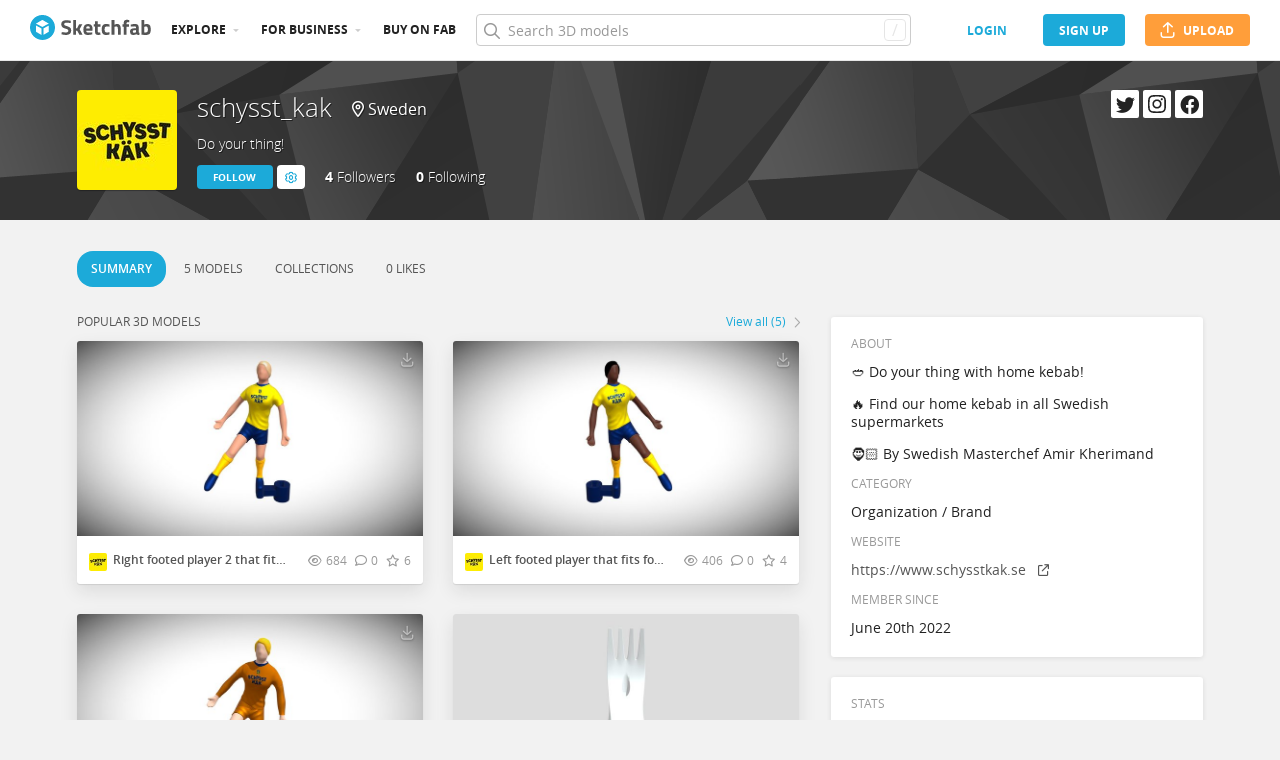

--- FILE ---
content_type: text/html; charset=utf-8
request_url: https://sketchfab.com/schysst_kak
body_size: 35886
content:
<!DOCTYPE html>
<html lang="en">

    <head>
        
            
                
                <script src="https://cdn.cookielaw.org/scripttemplates/otSDKStub.js"  type="text/javascript" charset="UTF-8" data-domain-script="29ba6134-cadd-48d2-abda-e453bd49c231" ></script>
                
            
        

        
        <script type="text/javascript" src="https://cc012c29cb9e.edge.sdk.awswaf.com/cc012c29cb9e/2ec638035c9e/challenge.js" defer></script>

        <meta charset="utf-8">
        

        
            <link rel="preload" href="https://static.sketchfab.com/static/builds/web/dist/static/assets/fonts/OpenSans/d2edc60a0af39d89f52c42a3e3cf149a-v2.woff2" as="font" type="font/woff2" crossorigin>
            <link rel="preload" href="https://static.sketchfab.com/static/builds/web/dist/static/assets/fonts/OpenSans/aaca552c0e3c0899a32cdda65b3b4881-v2.woff2" as="font" type="font/woff2" crossorigin>
            <link rel="preload" href="https://static.sketchfab.com/static/builds/web/dist/static/assets/fonts/OpenSans/9c86571e7b48ea4bf0ca73154816654d-v2.woff2" as="font" type="font/woff2" crossorigin>
            <link rel="preload" href="https://static.sketchfab.com/static/builds/web/dist/static/assets/fonts/OpenSans/b7c238a29b7b8cd18c58e49f427f85a8-v2.woff2" as="font" type="font/woff2" crossorigin>
            <link rel="preload" href="https://static.sketchfab.com/static/builds/web/dist/@sketchfab/icons/dist/15e2b3b8a5b90c9a3a988b9ed77e3489-v2.woff2" as="font" type="font/woff2" crossorigin>
            <link rel="preload" href="https://static.sketchfab.com/static/builds/web/dist/@fortawesome/fontawesome-pro/webfonts/0ac7defc65c55e7b18bd53875e8cbdbb-v2.woff2" as="font" type="font/woff2" crossorigin>
            <link rel="preload" href="https://static.sketchfab.com/static/builds/web/dist/@fortawesome/fontawesome-pro/webfonts/dc8a988c30eec10049e44f525475c27f-v2.woff2" as="font" type="font/woff2" crossorigin>
            <link rel="preload" href="https://static.sketchfab.com/static/builds/web/dist/@fortawesome/fontawesome-pro/webfonts/8391e86fcac4e0c4689dac2890f1b375-v2.woff2" as="font" type="font/woff2" crossorigin>
        

        
        
            
    
    
    
        <link rel="preload" crossorigin="anonymous"  href="https://static.sketchfab.com/static/builds/web/dist/c07479278797333628245ad8fc32c9fa-v2.css" as="style">
        <link rel="stylesheet" crossorigin="anonymous"  href="https://static.sketchfab.com/static/builds/web/dist/c07479278797333628245ad8fc32c9fa-v2.css" />
    
        <link rel="preload" crossorigin="anonymous"  href="https://static.sketchfab.com/static/builds/web/dist/cc9db0065fe4a8fb38e30bdc45118453-v2.css" as="style">
        <link rel="stylesheet" crossorigin="anonymous"  href="https://static.sketchfab.com/static/builds/web/dist/cc9db0065fe4a8fb38e30bdc45118453-v2.css" />
    
        <link rel="preload" crossorigin="anonymous"  href="https://static.sketchfab.com/static/builds/web/dist/4c8b74f150e2230172fc0fdaa6af2589-v2.css" as="style">
        <link rel="stylesheet" crossorigin="anonymous"  href="https://static.sketchfab.com/static/builds/web/dist/4c8b74f150e2230172fc0fdaa6af2589-v2.css" />
    
        <link rel="preload" crossorigin="anonymous"  href="https://static.sketchfab.com/static/builds/web/dist/678426c7eb85ea8707a6aaca62c7c768-v2.css" as="style">
        <link rel="stylesheet" crossorigin="anonymous"  href="https://static.sketchfab.com/static/builds/web/dist/678426c7eb85ea8707a6aaca62c7c768-v2.css" />
    
        <link rel="preload" crossorigin="anonymous"  href="https://static.sketchfab.com/static/builds/web/dist/c0b8ce902bccf32a8ed96d0031c69585-v2.css" as="style">
        <link rel="stylesheet" crossorigin="anonymous"  href="https://static.sketchfab.com/static/builds/web/dist/c0b8ce902bccf32a8ed96d0031c69585-v2.css" />
    
    
    <script>/**/</script>


        

        

        <title>schysst_kak - Sketchfab</title>

        <meta name="apple-mobile-web-app-title" content="Sketchfab">
        <meta name="apple-itunes-app" content="app-id=1201268000">

        
    <link rel="apple-touch-icon" sizes="180x180" href="https://static.sketchfab.com/static/builds/web/dist/static/assets/images/favicon/e59d7f2ff579bbf9d20771b3d4d8c6a7-v2.png">
    <link rel="icon" type="image/png" sizes="32x32" href="https://static.sketchfab.com/static/builds/web/dist/static/assets/images/favicon/2f53b6d625305dad5f61e53c5b3d8125-v2.png">
    <link rel="icon" type="image/png" sizes="16x16" href="https://static.sketchfab.com/static/builds/web/dist/static/assets/images/favicon/78e139226ad8cbdeabd312db4c051db9-v2.png">
    <link rel="shortcut icon" type="image/png" sizes="192x192" href="https://static.sketchfab.com/static/builds/web/dist/static/assets/images/favicon/23f3318c19afda98ef952231b4b450c7-v2.png">
    <link rel="mask-icon" href="https://static.sketchfab.com/static/builds/web/dist/static/assets/images/favicon/c0cf7f7fd54262d82d0319488e936800-v2.svg" color="#5bbad5">
    <meta name="msapplication-TileColor" content="#2b5797">
    <meta name="theme-color" content="#ffffff">


        

        

    
    
    

    <meta property="og:site_name" content="Sketchfab">
    
        <meta property="fb:app_id" content="1418631828415333">
    

    <meta property="twitter:site" content="@sketchfab">
    <meta property="twitter:domain" content="https://sketchfab.com/">


    <meta name="p:domain_verify" content="af528e3df5f766ca012f5e065c7cb812">

    
        <meta property="twitter:card" content="summary">
    

    
        
    

    
        <meta property="twitter:title" content="schysst_kak">
        <meta property="og:title" content="schysst_kak">
    

    
        <meta property="og:type" content="profile">
    

    
        <meta property="twitter:description" content="View the profile and 3D models by schysst_kak. Do your thing!">
        <meta property="og:description" content="View the profile and 3D models by schysst_kak. Do your thing!">
    

    

    

    



        

    

    
        <meta name="viewport" content="width=device-width, initial-scale=1.0">
    

    
         <meta name="theme-color" content="#1CAAD9">
    


        

    <meta name="description" content="View the profile and 3D models by schysst_kak. Do your thing!">

    
        
            
            
            
            
            
            <link rel="canonical" href="https://sketchfab.com/schysst_kak">
        
    
        
    
        
    

    


        

    <meta http-equiv="x-dns-prefetch-control" content="on">

    
        
            <link rel="dns-prefetch" href="https://static.sketchfab.com">
        
            <link rel="dns-prefetch" href="https://media.sketchfab.com">
        
    



        
            
    
    
    <script type="application/ld+json">
        {
            "@context": "http://schema.org",
            "@type": "WebSite",
            "url": "https://sketchfab.com",
            "name": "Sketchfab",
            "mainEntityOfPage": {
                "@type": "3Dmodel"
            },
            "creator": {"@context": "http://schema.org", "@type": "Organization", "location": {"@type": "Place", "name": "Paris / New York"}, "name": "Sketchfab", "sameAs": ["https://www.facebook.com/Sketchfab", "https://twitter.com/Sketchfab", "https://www.linkedin.com/company/sketchfab", "https://www.youtube.com/channel/UCX0J-m95VqCQIIiQ23fP5tg", "https://vimeo.com/sketchfab", "https://www.instagram.com/sketchfab", "https://pinterest.com/sketchfab"], "url": "https://sketchfab.com"},
            "description": "&lt;p&gt;View the profile and 3D models by schysst_kak. Do your thing!&lt;/p&gt;",
            "potentialAction": {
                "@type": "SearchAction",
                "target": "https://sketchfab.com/search?q={search_term_string}",
                "query-input": "required name=search_term_string"
            }
        }
    </script>
    <script type="application/ld+json">
        {"@context": "http://schema.org", "@type": "Organization", "location": {"@type": "Place", "name": "Paris / New York"}, "name": "Sketchfab", "sameAs": ["https://www.facebook.com/Sketchfab", "https://twitter.com/Sketchfab", "https://www.linkedin.com/company/sketchfab", "https://www.youtube.com/channel/UCX0J-m95VqCQIIiQ23fP5tg", "https://vimeo.com/sketchfab", "https://www.instagram.com/sketchfab", "https://pinterest.com/sketchfab"], "url": "https://sketchfab.com"}
    </script>

        
    </head>

    <body class="">
        
        
    
    
    <div class="dom-data-container" style="display:none;" id="js-dom-data-webpack-public-path"><!--https://static.sketchfab.com/static/builds/web/dist/--></div>

    
    
    <div class="dom-data-container" style="display:none;" id="js-dom-data-sketchfab-runtime"><!--{"version": "16.99.0", "buildMode": "dist", "staticHost": "https://static.sketchfab.com", "env": "prod", "readOnlyMode": false, "facebookAppId": "1418631828415333", "useSentry": true, "publicPath": "https://static.sketchfab.com/static/builds/web/dist/", "singleDomainPublicPath": "https://sketchfab.com/static/builds/web/dist/", "apple": {"clientId": "com.sketchfab.sketchfab-login", "scopes": ["email", "name"], "callback": "https://sketchfab.com/social/complete/apple-id/"}, "getstream": {"apiKey": "q7jc6dskhpfg", "appId": "24012", "location:": "dublin"}, "paypal": {"clientId": "AftiRr46AHDq3zcm1Sp8t9ZXbIOXrsq_9Z1ueU_18QAWn9PUrUQ2O-MkYl0RviauC5cVoNTGPfqq5vQ9", "environment": "production", "subscrUrl": "https://www.paypal.com/cgi-bin/webscr"}, "routes": {}, "userPasswordMinLength": 10, "hosts": {"discord": "https://discord.gg/VzNxX6D", "communityBlog": "https://sketchfab.com/blogs/community", "enterpriseBlog": "https://sketchfab.com/blogs/enterprise", "fab": "https://www.fab.com"}, "reportContentUrl": "https://safety.epicgames.com/policies/reporting-misconduct/submit-report", "sentryDSN": "https://ba5fe81e595a4e73a5e37be93623537d@sentry.io/132069"}--></div>




    
    
    
    
    








    
    
    

    
        <div class="js-header "><header class="c-page-header responsive-navigation-slidable"><div class="c-page-header__flex-container container --fullscreen"><button class="c-page-header__action c-page-header__menu-icon" aria-label="navigation"><span class="c-page-header__action__icon-container"><i class="c-page-header__action__icon fa-regular fa-bars"></i></span></button><a aria-label="Go to the mainpage" class="c-page-header__logo" href="/"><svg class="svg-logo" version="1.1" xmlns:xlink="http://www.w3.org/1999/xlink" xml:space="preserve" x="0" y="0" viewBox="0 0 121 25" enable-background="new 0 0 121 25"><g class="logo-text"><path fill="#555555" d="M36.471,7.719c-1.526,0-2.289,0.504-2.289,1.512c0,0.448,0.189,0.791,0.567,1.029 c0.378,0.238,1.263,0.582,2.656,1.029c1.393,0.448,2.37,0.956,2.93,1.522c0.56,0.567,0.84,1.438,0.84,2.615 c0,1.498-0.455,2.632-1.365,3.401c-0.911,0.771-2.1,1.155-3.57,1.155c-1.092,0-2.429-0.168-4.011-0.504l-0.756-0.147l0.294-2.247 c1.876,0.253,3.311,0.379,4.305,0.379c1.484,0,2.226-0.616,2.226-1.849c0-0.447-0.171-0.798-0.515-1.05s-1.025-0.525-2.047-0.819 c-1.624-0.462-2.769-1.011-3.434-1.648s-0.998-1.522-0.998-2.657c0-1.428,0.434-2.492,1.302-3.192c0.868-0.7,2.058-1.05,3.57-1.05 c1.036,0,2.352,0.14,3.948,0.42l0.756,0.147L40.65,8.056C38.676,7.832,37.283,7.719,36.471,7.719z"></path><path fill="#555555" d="M46.068,19.731h-2.814v-14.7h2.814v8.358l1.071-0.189l2.079-3.969h3.15l-2.73,4.977l2.877,5.523h-3.171 l-2.121-4.095l-1.155,0.188V19.731z"></path><path fill="#555555" d="M56.705,17.075c0.329,0.287,0.801,0.431,1.417,0.431c1.302,0,2.464-0.042,3.486-0.126l0.589-0.063 l0.041,2.079c-1.61,0.392-3.066,0.588-4.368,0.588c-1.582,0-2.73-0.42-3.444-1.26c-0.714-0.84-1.071-2.205-1.071-4.095 c0-3.766,1.547-5.649,4.641-5.649c3.052,0,4.578,1.582,4.578,4.746l-0.209,1.953H56.19C56.204,16.322,56.375,16.788,56.705,17.075z M59.802,13.536c0-0.84-0.133-1.424-0.399-1.753c-0.266-0.329-0.732-0.493-1.396-0.493c-0.666,0-1.134,0.171-1.407,0.514 c-0.273,0.343-0.417,0.921-0.431,1.732H59.802z"></path><path fill="#555555" d="M70.407,11.625h-2.583v4.305c0,0.42,0.011,0.718,0.031,0.893c0.021,0.175,0.098,0.325,0.231,0.451 c0.133,0.126,0.339,0.189,0.619,0.189l1.596-0.042l0.126,2.246c-0.938,0.211-1.651,0.315-2.142,0.315 c-1.26,0-2.121-0.283-2.583-0.851c-0.462-0.566-0.693-1.613-0.693-3.14v-4.368h-1.238V9.231h1.238V6.312h2.814v2.919h2.583V11.625z"></path><path fill="#555555" d="M76.161,8.979c0.729,0,1.659,0.112,2.794,0.336l0.566,0.126l-0.084,2.226 c-1.106-0.112-1.925-0.168-2.457-0.168c-0.966,0-1.606,0.207-1.921,0.62c-0.315,0.413-0.473,1.193-0.473,2.341 c0,1.148,0.157,1.937,0.473,2.363c0.314,0.427,0.962,0.641,1.942,0.641l2.436-0.168l0.084,2.246 c-1.498,0.295-2.639,0.441-3.423,0.441c-1.554,0-2.671-0.438-3.35-1.312s-1.019-2.278-1.019-4.211c0-1.932,0.35-3.328,1.05-4.189 S74.607,8.979,76.161,8.979z"></path><path fill="#555555" d="M84.414,19.731H81.6v-14.7h2.814v4.704c0.966-0.504,1.834-0.756,2.604-0.756c1.4,0,2.366,0.413,2.898,1.239 c0.531,0.826,0.798,2.1,0.798,3.822v5.691h-2.814v-5.628c0-0.882-0.104-1.536-0.314-1.963s-0.63-0.641-1.26-0.641 c-0.546,0-1.093,0.084-1.639,0.252l-0.272,0.084V19.731z"></path><path fill="#555555" d="M96.531,11.625v8.106h-2.814v-8.106h-1.134V9.231h1.134V8.77c0-1.512,0.224-2.555,0.672-3.129 s1.246-0.861,2.395-0.861c0.504,0,1.155,0.07,1.953,0.21l0.44,0.063l-0.042,2.289c-0.616-0.028-1.134-0.042-1.554-0.042 s-0.7,0.112-0.84,0.336c-0.141,0.224-0.21,0.609-0.21,1.155v0.441h2.541v2.394H96.531z"></path><path fill="#555555" d="M108.753,12.507v4.368c0.028,0.337,0.084,0.571,0.168,0.704s0.259,0.228,0.525,0.283l-0.084,2.121 c-0.714,0-1.285-0.049-1.712-0.146c-0.427-0.099-0.857-0.295-1.291-0.589c-1.008,0.49-2.037,0.735-3.087,0.735 c-2.171,0-3.255-1.147-3.255-3.444c0-1.119,0.301-1.914,0.902-2.383c0.603-0.469,1.526-0.746,2.772-0.83l2.247-0.168v-0.651 c0-0.434-0.099-0.731-0.294-0.893c-0.196-0.161-0.512-0.241-0.945-0.241l-3.948,0.168l-0.084-1.953 c1.498-0.406,2.923-0.609,4.273-0.609c1.352,0,2.324,0.28,2.919,0.84C108.456,10.379,108.753,11.276,108.753,12.507z M104.028,15.279c-0.784,0.07-1.176,0.49-1.176,1.26c0,0.771,0.343,1.155,1.028,1.155c0.532,0,1.113-0.084,1.743-0.252l0.315-0.084 v-2.247L104.028,15.279z"></path><path fill="#555555" d="M116.522,8.979c1.47,0,2.545,0.402,3.224,1.208s1.019,2.244,1.019,4.316c0,2.071-0.392,3.503-1.176,4.294 s-2.136,1.187-4.053,1.187c-0.603,0-1.701-0.07-3.298-0.21l-0.798-0.084V5.031h2.814v4.515 C115.15,9.168,115.906,8.979,116.522,8.979z M115.536,17.464c0.938,0,1.567-0.228,1.89-0.683s0.482-1.271,0.482-2.447 c0-1.89-0.588-2.834-1.764-2.834c-0.56,0-1.092,0.07-1.596,0.21l-0.294,0.063v5.607C114.898,17.436,115.325,17.464,115.536,17.464z"></path></g><g class="logo"><path fill="transparent" d="M12.5,0.833C6.056,0.833,0.834,6.057,0.834,12.5S6.056,24.167,12.5,24.167S24.167,18.943,24.167,12.5 S18.944,0.833,12.5,0.833z"></path></g><g class="logo-circle"><path fill="#1caad9" d="M12.5-0.029C5.596-0.029,0,5.568,0,12.472c0,6.904,5.596,12.501,12.5,12.501s12.5-5.597,12.5-12.501 C25.001,5.568,19.405-0.029,12.5-0.029z M11.414,19.911L6.025,16.8v-6.276l5.389,2.911V19.911z M12.374,11.958l-6.376-3.38 l6.376-3.682l6.377,3.682L12.374,11.958z M18.755,16.812l-5.369,3.1v-6.452l5.369-2.901V16.812z"></path></g></svg></a><ul class="c-navigation"><li class="c-navigation__item c-page-header__col"><a href="/3d-models/popular" class="c-navigation__link show-hover-menu">Explore</a><div class="hover-menu" style="display:none"><div class="categories-navigation"><div class="categories-navigation__highlights-container"><ul class="highlights-list --search"><span class="categories-navigation__title title">Highlights</span><li class="navigation-item"><a title="Popular 3D models" href="/3d-models/popular"><i class="icon --translucent fa-regular fa-fire"></i><span>Popular</span></a></li><li class="navigation-item"><a title="Staff picks 3D models" href="/3d-models/staffpicks"><i class="icon --translucent skfb-icon skfb-icon-staffpicks"></i><span>Staff picks</span></a></li><li class="navigation-item"><a title="Downloadable 3D models" href="/3d-models?date=week&amp;features=downloadable&amp;sort_by=-likeCount"><i class="icon --translucent fa-regular fa-arrow-down-to-bracket"></i><span>Downloadable</span></a></li><li class="navigation-item"><a title="Collections 3D models" href="/collections/popular"><i class="icon --translucent fa-regular fa-border-all"></i><span>Collections</span></a></li><li class="navigation-item"><a class="iconComponent" title="Human Created 3D Models" href="/3d-models?is_ai=0&amp;sort_by=-relevance"><svg xmlns="http://www.w3.org/2000/svg" width="1.25em" height="1.25em" viewBox="0 0 18 18" fill="currentColor" class="icon --translucent"><g opacity="1"><path d="M8.99991 1.6875C9.31057 1.6875 9.56241 1.93934 9.56241 2.25V3C9.56241 3.31066 9.31057 3.5625 8.99991 3.5625C8.68925 3.5625 8.43741 3.31066 8.43741 3V2.25C8.43741 1.93934 8.68925 1.6875 8.99991 1.6875Z" fill="currentColor"></path><path d="M4.70173 3.08406C4.95306 2.90146 5.30483 2.95718 5.48743 3.20851L5.92802 3.81493C6.11062 4.06626 6.05491 4.41803 5.80358 4.60063C5.55225 4.78323 5.20048 4.72751 5.01787 4.47618L4.57729 3.86976C4.39468 3.61844 4.4504 3.26666 4.70173 3.08406Z" fill="currentColor"></path><path d="M13.298 3.08409C13.5494 3.26669 13.6051 3.61846 13.4225 3.86979L12.9819 4.47617C12.7993 4.7275 12.4476 4.78322 12.1962 4.60061C11.9449 4.41801 11.8892 4.06624 12.0718 3.81491L12.5123 3.20853C12.6949 2.9572 13.0467 2.90149 13.298 3.08409Z" fill="currentColor"></path><path d="M2.04533 6.74033C2.14133 6.44488 2.45866 6.28319 2.75412 6.37918L3.46585 6.61044C3.7613 6.70644 3.92299 7.02378 3.82699 7.31923C3.73099 7.61469 3.41366 7.77638 3.1182 7.68038L2.40648 7.44912C2.11102 7.35312 1.94933 7.03579 2.04533 6.74033Z" fill="currentColor"></path><path d="M15.9545 6.74033C16.0505 7.03579 15.8888 7.35312 15.5933 7.44912L14.8816 7.68037C14.5862 7.77637 14.2688 7.61468 14.1728 7.31922C14.0768 7.02377 14.2385 6.70643 14.534 6.61043L15.2457 6.37918C15.5411 6.28319 15.8585 6.44488 15.9545 6.74033Z" fill="currentColor"></path><path d="M3.827 10.6808C3.923 10.9762 3.76131 11.2936 3.46585 11.3896L2.75405 11.6209C2.4586 11.7169 2.14126 11.5552 2.04526 11.2597C1.94926 10.9643 2.11095 10.6469 2.40641 10.5509L3.11821 10.3196C3.41366 10.2236 3.731 10.3853 3.827 10.6808Z" fill="currentColor"></path><path d="M14.1728 10.6808C14.2688 10.3853 14.5862 10.2236 14.8816 10.3196L15.5934 10.5509C15.8888 10.6469 16.0505 10.9643 15.9545 11.2597C15.8585 11.5552 15.5412 11.7169 15.2457 11.6209L14.534 11.3896C14.2385 11.2936 14.0768 10.9762 14.1728 10.6808Z" fill="currentColor"></path><path fill-rule="evenodd" clip-rule="evenodd" d="M6.18741 9C6.18741 7.4467 7.44661 6.1875 8.99991 6.1875C10.5532 6.1875 11.8124 7.4467 11.8124 9C11.8124 10.5533 10.5532 11.8125 8.99991 11.8125C7.44661 11.8125 6.18741 10.5533 6.18741 9ZM8.99991 7.3125C8.06793 7.3125 7.31241 8.06802 7.31241 9C7.31241 9.93198 8.06793 10.6875 8.99991 10.6875C9.93189 10.6875 10.6874 9.93198 10.6874 9C10.6874 8.06802 9.93189 7.3125 8.99991 7.3125Z" fill="currentColor"></path><path d="M7.08105 12.9375C6.19328 12.9375 5.40512 13.5056 5.12439 14.3478L4.71627 15.5721C4.61803 15.8668 4.77731 16.1854 5.07203 16.2836C5.36675 16.3819 5.6853 16.2226 5.78354 15.9279L6.19166 14.7035C6.31926 14.3207 6.67752 14.0625 7.08105 14.0625H10.9188C11.3223 14.0625 11.6806 14.3207 11.8082 14.7035L12.2163 15.9279C12.3145 16.2226 12.6331 16.3819 12.9278 16.2836C13.2225 16.1854 13.3818 15.8668 13.2835 15.5721L12.8754 14.3478C12.5947 13.5056 11.8065 12.9375 10.9188 12.9375H7.08105Z" fill="currentColor"></path></g></svg><span>Human Created</span></a></li><li class="navigation-item"><a title="AI Generated 3D models" href="/3d-models/ai"><i class="icon --translucent fa-regular fa-sparkles"></i><span>AI Generated</span></a></li></ul><ul class="highlights-list --community-section"><li class="navigation-item"><a href="https://sketchfab.com/blogs/community" title="Community Blog" target="_blank" rel="noopener noreferrer">Blog</a></li><li class="navigation-item"><a href="/members" title="Community Members">Community members</a></li><li class="navigation-item"><a href="/masters" title="Sketchfab Masters">Sketchfab Masters</a></li></ul></div><div class="categories-navigation__menu"><span class="categories-navigation__title title">Browse by category</span><ul class="categories-navigation__list"><li class="navigation-item"><a title="Animals &amp; Pets 3D models" href="/3d-models/categories/animals-pets?date=week&amp;sort_by=-likeCount"><i class="icon skfb-icon skfb-icon-category-animals-pets"></i><span>Animals &amp; Pets</span></a></li><li class="navigation-item"><a title="Architecture 3D models" href="/3d-models/categories/architecture?date=week&amp;sort_by=-likeCount"><i class="icon skfb-icon skfb-icon-category-architecture"></i><span>Architecture</span></a></li><li class="navigation-item"><a title="Art &amp; Abstract 3D models" href="/3d-models/categories/art-abstract?date=week&amp;sort_by=-likeCount"><i class="icon skfb-icon skfb-icon-category-art-abstract"></i><span>Art &amp; Abstract</span></a></li><li class="navigation-item"><a title="Cars &amp; Vehicles 3D models" href="/3d-models/categories/cars-vehicles?date=week&amp;sort_by=-likeCount"><i class="icon skfb-icon skfb-icon-category-cars-vehicles"></i><span>Cars &amp; Vehicles</span></a></li><li class="navigation-item"><a title="Characters &amp; Creatures 3D models" href="/3d-models/categories/characters-creatures?date=week&amp;sort_by=-likeCount"><i class="icon skfb-icon skfb-icon-category-characters-creatures"></i><span>Characters &amp; Creatures</span></a></li><li class="navigation-item"><a title="Cultural Heritage &amp; History 3D models" href="/3d-models/categories/cultural-heritage-history?date=week&amp;sort_by=-likeCount"><i class="icon skfb-icon skfb-icon-category-cultural-heritage-history"></i><span>Cultural Heritage &amp; History</span></a></li><li class="navigation-item"><a title="Electronics &amp; Gadgets 3D models" href="/3d-models/categories/electronics-gadgets?date=week&amp;sort_by=-likeCount"><i class="icon skfb-icon skfb-icon-category-electronics-gadgets"></i><span>Electronics &amp; Gadgets</span></a></li><li class="navigation-item"><a title="Fashion &amp; Style 3D models" href="/3d-models/categories/fashion-style?date=week&amp;sort_by=-likeCount"><i class="icon skfb-icon skfb-icon-category-fashion-style"></i><span>Fashion &amp; Style</span></a></li><li class="navigation-item"><a title="Food &amp; Drink 3D models" href="/3d-models/categories/food-drink?date=week&amp;sort_by=-likeCount"><i class="icon skfb-icon skfb-icon-category-food-drink"></i><span>Food &amp; Drink</span></a></li><li class="navigation-item"><a title="Furniture &amp; Home 3D models" href="/3d-models/categories/furniture-home?date=week&amp;sort_by=-likeCount"><i class="icon skfb-icon skfb-icon-category-furniture-home"></i><span>Furniture &amp; Home</span></a></li><li class="navigation-item"><a title="Music 3D models" href="/3d-models/categories/music?date=week&amp;sort_by=-likeCount"><i class="icon skfb-icon skfb-icon-category-music"></i><span>Music</span></a></li><li class="navigation-item"><a title="Nature &amp; Plants 3D models" href="/3d-models/categories/nature-plants?date=week&amp;sort_by=-likeCount"><i class="icon skfb-icon skfb-icon-category-nature-plants"></i><span>Nature &amp; Plants</span></a></li><li class="navigation-item"><a title="News &amp; Politics 3D models" href="/3d-models/categories/news-politics?date=week&amp;sort_by=-likeCount"><i class="icon skfb-icon skfb-icon-category-news-politics"></i><span>News &amp; Politics</span></a></li><li class="navigation-item"><a title="People 3D models" href="/3d-models/categories/people?date=week&amp;sort_by=-likeCount"><i class="icon skfb-icon skfb-icon-category-people"></i><span>People</span></a></li><li class="navigation-item"><a title="Places &amp; Travel 3D models" href="/3d-models/categories/places-travel?date=week&amp;sort_by=-likeCount"><i class="icon skfb-icon skfb-icon-category-places-travel"></i><span>Places &amp; Travel</span></a></li><li class="navigation-item"><a title="Science &amp; Technology 3D models" href="/3d-models/categories/science-technology?date=week&amp;sort_by=-likeCount"><i class="icon skfb-icon skfb-icon-category-science-technology"></i><span>Science &amp; Technology</span></a></li><li class="navigation-item"><a title="Sports &amp; Fitness 3D models" href="/3d-models/categories/sports-fitness?date=week&amp;sort_by=-likeCount"><i class="icon skfb-icon skfb-icon-category-sports-fitness"></i><span>Sports &amp; Fitness</span></a></li><li class="navigation-item"><a title="Weapons &amp; Military 3D models" href="/3d-models/categories/weapons-military?date=week&amp;sort_by=-likeCount"><i class="icon skfb-icon skfb-icon-category-weapons-military"></i><span>Weapons &amp; Military</span></a></li></ul></div></div></div></li><li class="c-navigation__item c-page-header__col"><a href="/enterprise?ref=header" class="c-navigation__link show-hover-menu">For business</a><div class="hover-menu --business" style="display:none"><div class="community-navigation"><div class="community-navigation__col"><div class="community-navigation__list"><div class="navigation-item"><a href="/3d-asset-management" title="Sketchfab for Teams">Sketchfab for Teams</a></div><div class="navigation-item"><a href="/augmented-reality" title="Augmented Reality">Augmented Reality</a></div><div class="navigation-item"><a href="/3d-viewer" title="3D Viewer">3D Viewer</a></div><div class="navigation-item"><a href="/3d-ecommerce" title="3D eCommerce">3D eCommerce</a></div><div class="navigation-item"><a href="/3d-configurators" title="3D Configurators">3D Configurators</a></div><div class="navigation-item"><a href="https://sketchfab.com/blogs/enterprise/partners-directory" title="Find a Partner">Find a Partner</a></div><div class="navigation-item"><a href="/plans" title="Pricing">Pricing</a></div><div class="navigation-item"><a href="https://sketchfab.com/blogs/enterprise" title="Customer Stories">Customer Stories</a></div></div></div></div></div></li><li class="c-navigation__item --store c-page-header__col"><a href="https://fab.com" class="c-navigation__link show-hover-menu no-dropdown-menu">Buy on Fab</a></li></ul><form class="c-search-bar c-page-header__col" action="."><div class="c-search-bar__box"><i aria-hidden="true" class="c-search-bar__icon fa-regular fa-search"></i><input data-selenium="search-input" aria-label="Search" class="c-search-bar__input" type="text" name="query" placeholder="Search 3D models" autoCapitalize="none" autoComplete="off" autoCorrect="off" maxLength="128" value=""/><a aria-label="Clear search" class="c-search-bar__clear --hidden" href="#"></a><div class="c-search-bar__hotkey">/</div></div><a href="/" class="button btn-tertiary btn-medium c-search-bar__cancel --hidden"><span class="button__text-container">Cancel</span></a></form><div class="c-page-header__flex-container --right"><div class="c-page-header__action c-page-header__search-icon c-page-header__col"><a href="/search" class="c-page-header__action__icon-container" aria-label="Search"><i class="c-page-header__action__icon fa-regular fa-search"></i></a></div><div class="c-cart-popin c-page-header__action --store c-page-header__col"><div class="c-page-header__action__popin-container"></div></div><a data-selenium="login" href="/login" class="button btn-ninja btn-medium skfb-link c-page-header__auth-button c-page-header__col"><span class="button__text-container">login</span></a><a data-selenium="signup" href="/signup" class="button btn-primary btn-medium c-page-header__auth-button c-page-header__col"><span class="button__text-container">Sign Up</span></a><a data-selenium="upload" href="/signup?next=%2Ffeed%23upload" class="button btn-important btn-medium c-page-header__cta-button c-page-header__col"><span class="icon  fa-regular fa-arrow-up-from-bracket"></span><span class="button__text-container">Upload</span></a></div></div></header></div>
    

    <div class="js-flash-messages"><div class="flashmessage-container"></div></div>

    <main class="content"
        itemprop="mainEntity"
        itemscope
        itemtype="http://schema.org/Person">

        
        

        

    
    <div class="two-column__header">
        
        
    

    <header class="js-profile-header" data-profile-user="e36d480b6363442fa3edb50eb0016855"><div class="t6cWfSIz js-profile-header"><div class="container b4uDm5UP"><div class="C60UxH7S"><div class="tt8D4_c8"><a aria-label="Visit schysst_kak profile" href="/schysst_kak"><div class="image-container a2R_0KGr --loading"><div style="padding-top:100%"></div><img data-selenium="image" class="image-container__image" alt="Avatar of schysst_kak" src="https://media.sketchfab.com/avatars/a53c7181a5224c9fa552fecc238d197a/1e7ae7fe376b49aa9c39ef422045d5c4.jpeg"/></div></a></div><div class="KZ73pX__"><div class="mnxG2AtF"><h1 class="eITI88mQ"><div class="user-name"><a href="/schysst_kak" class="user-name__link"><div class="text"><span data-selenium="username" class="username-wrapper" itemProp="name" title="schysst_kak">schysst_kak</span></div></a></div></h1></div><div class="DPFFyOWh"><i class="fa-regular fa-location-dot"></i><data itemProp="homeLocation" itemscope="" itemType="http://schema.org/Place"><data itemProp="address" itemscope="" itemType="http://schema.org/PostalAddress"><data itemProp="addressLocality"></data><data itemProp="addressCountry">Sweden</data></data></data></div><div class="p3ETt2e3"><h2 class="PpnQINJx" itemProp="additionalName">Do your thing!</h2></div><div class="nDEtPhu0"><button class="button btn-primary btn-small ojBQkHvv"><span class="button__text-container">Follow</span></button><button class="button btn-primary-inverted btn-small KaaOAk39"><span class="button__text-container"></span><i class="fa-regular fa-cog"></i><ul class="hover-menu --left"><li><a href="https://safety.epicgames.com/policies/reporting-misconduct/submit-report?product_id=sketchfab_content_report&amp;content_type=sketchfab_user&amp;content_url=https://sketchfab.com/schysst_kak&amp;content_id=e36d480b6363442fa3edb50eb0016855" class="report-link" target="_blank" rel="noopener noreferrer"><i class="fa-regular fa-flag xqy9LgXX"></i> <!-- -->Report user</a></li></ul></button></div><div class="YYsbMVJs"><a class="ZZ1Fhgsy" href="/schysst_kak/followers" title="4 people are following schysst_kak"><span class="uVRdHE3w">4</span> <!-- -->Follower<!-- -->s</a><a class="ZZ1Fhgsy" href="/schysst_kak/followings" title="0 people are followed by schysst_kak"><span class="uVRdHE3w">0</span> <!-- -->Following</a></div></div></div><div class="ll8to51o"><div><div class="hy4bZuFe"><a title="schysst_kak&#x27;s Twitter Profile" aria-label="schysst_kak&#x27;s Twitter Profile" data-action="twitter-link" href="https://twitter.com/schysst_kak" target="_blank" rel="noopener noreferrer nofollow"><i class="fa-brands fa-twitter vKpMCaLa"></i></a></div><div class="j8HPucav"><a title="schysst_kak&#x27;s Instagram Profile" aria-label="schysst_kak&#x27;s Instagram Profile" data-action="instagram-link" href="https://instagram.com/schysst_kak" target="_blank" rel="noopener noreferrer nofollow"><svg width="64" height="64" viewBox="0 0 64 64" class="vKpMCaLa"><path d="M 32 5.768 C 40.544 5.768 41.557 5.8 44.933 5.955 C 53.605 6.349 57.656 10.464 58.051 19.072 C 58.205 22.445 58.235 23.459 58.235 32.003 C 58.235 40.549 58.203 41.56 58.051 44.933 C 57.653 53.533 53.613 57.656 44.933 58.051 C 41.557 58.205 40.549 58.237 32 58.237 C 23.456 58.237 22.443 58.205 19.069 58.051 C 10.376 57.653 6.347 53.52 5.952 44.931 C 5.797 41.557 5.765 40.547 5.765 32 C 5.765 23.456 5.8 22.445 5.952 19.069 C 6.349 10.464 10.389 6.347 19.069 5.952 C 22.445 5.8 23.456 5.768 32 5.768 Z M 32 0 C 23.309 0 22.221 0.037 18.808 0.192 C 7.187 0.725 0.728 7.173 0.195 18.805 C 0.037 22.221 0 23.309 0 32 C 0 40.691 0.037 41.781 0.192 45.195 C 0.725 56.816 7.173 63.275 18.805 63.808 C 22.221 63.963 23.309 64 32 64 C 40.691 64 41.781 63.963 45.195 63.808 C 56.805 63.275 63.28 56.827 63.805 45.195 C 63.963 41.781 64 40.691 64 32 C 64 23.309 63.963 22.221 63.808 18.808 C 63.285 7.197 56.829 0.728 45.197 0.195 C 41.781 0.037 40.691 0 32 0 Z M 32 15.568 C 22.925 15.568 15.568 22.925 15.568 32 C 15.568 41.075 22.925 48.435 32 48.435 C 41.075 48.435 48.432 41.077 48.432 32 C 48.432 22.925 41.075 15.568 32 15.568 Z M 32 42.667 C 26.109 42.667 21.333 37.893 21.333 32 C 21.333 26.109 26.109 21.333 32 21.333 C 37.891 21.333 42.667 26.109 42.667 32 C 42.667 37.893 37.891 42.667 32 42.667 Z M 49.083 11.08 C 46.96 11.08 45.24 12.8 45.24 14.92 C 45.24 17.04 46.96 18.76 49.083 18.76 C 51.203 18.76 52.92 17.04 52.92 14.92 C 52.92 12.8 51.203 11.08 49.083 11.08 Z"></path></svg></a></div><div class="uvQMUjfp"><a title="schysstkak&#x27;s Facebook Profile" aria-label="schysstkak&#x27;s Facebook Profile" data-action="facebook-link" href="https://www.facebook.com/schysstkak" target="_blank" rel="noopener noreferrer nofollow"><i class="fa-brands fa-facebook vKpMCaLa"></i></a></div></div></div></div></div></header>

    <header class="js-profile-tabs" data-profile-user="e36d480b6363442fa3edb50eb0016855"><div class="Rk6SXb7m container"><div class="T7JMCMbo VkWgvSq0"><div class="dXkbhlKF"><ul class="euLKdZW4"><li class="gBWrAv_7 tab-summary fnpo7G5b"><a href="/schysst_kak" title="Sketchfab Profile of schysst_kak" class="E8ShgHjx" aria-current="page">Summary</a></li><li class="gBWrAv_7 tab-models"><a href="/schysst_kak/models" title="3D models by schysst_kak" class="E8ShgHjx"><span>5</span> <!-- -->Models</a></li><li class="gBWrAv_7 tab-collections"><a href="/schysst_kak/collections" title="3D model collections created by schysst_kak" class="E8ShgHjx">Collections</a><ul class="hover-menu"><li><a href="/schysst_kak/collections" title="3D model collections created by schysst_kak" class=""><span>1</span>  created</a></li><li><a href="/schysst_kak/subscriptions" title="3D model collections subscribed to by schysst_kak" class=""><span>0</span>  subscribed</a></li></ul></li><li class="gBWrAv_7 tab-likes"><a href="/schysst_kak/likes" title="0 3D models liked by schysst_kak" class="E8ShgHjx"><span>0</span> <!-- -->Likes</a></li></ul></div><div class="yAtAABx4"><div class="ewCdh4LM"><span class="form-select"><select aria-label="Select a page to visit"><option value="users:profile_summary" selected="">Summary</option><option value="users:profile_models">5 Models</option><option value="users:profile_collections">Collections</option><option value="users:profile_likes">0 Likes</option></select></span></div></div></div></div></header>


    </div>
    
    <section class="two-columns container sidebar-right profile-container profile-summary">
        

        
        

        <div class="header"></div>

        <div class="columns-wrapper">

            <div class="left ">
                

    <div class="models">

        <div class="info">
            <h2 class="subtitle">Popular 3D models</h2>
            <div class="more">
                <a class="skfb-link" href="https://sketchfab.com/schysst_kak/models" title="View all 3D models by schysst_kak">View all (<span class="count">5</span>) <i class="fa-regular fa-chevron-right"></i></a>
            </div>
        </div>

        <div class="js-react-grid"><div class="grid grid-cards c-grid --normal"><div class="c-grid__items items "><div class="c-grid__item item"><div class="card card-model pw_M_MRp" itemProp="owns" itemscope="" itemType="http://schema.org/3DModel" data-uid="0c893b0c708c4959a3c33ba6a74d6bf5"><meta itemProp="commentCount" content="0"/><meta itemProp="isBasedOnUrl" content="https://sketchfab.com/3d-models/right-footed-player-2-that-fits-football-game-0c893b0c708c4959a3c33ba6a74d6bf5/editor"/><meta itemProp="name" content="Right footed player 2 that fits football game"/><meta itemProp="url" content="https://sketchfab.com/3d-models/right-footed-player-2-that-fits-football-game-0c893b0c708c4959a3c33ba6a74d6bf5"/><meta itemProp="isFamilyFriendly" content="true"/><meta itemProp="discussionUrl" content="https://sketchfab.com/3d-models/right-footed-player-2-that-fits-football-game-0c893b0c708c4959a3c33ba6a74d6bf5#comments"/><div class="card__main card-model__thumbnail"><a aria-label="Visit Right footed player 2 that fits football game 3D model" class="card-model__thumbnail-link" href="https://sketchfab.com/3d-models/right-footed-player-2-that-fits-football-game-0c893b0c708c4959a3c33ba6a74d6bf5"><div class="image-container card-thumbnail --loading"><div style="padding-top:56.25%"></div><img data-selenium="image" class="image-container__image" alt="Right footed player 2 that fits football game 3D Model" src="https://media.sketchfab.com/models/0c893b0c708c4959a3c33ba6a74d6bf5/thumbnails/4ca930fa5b82429e811e689a5c012ffc/487fea18ad08435c9272c1596961c784.jpeg"/></div></a><div class="card__main__corner --top-left"></div><div class="card__main__corner --top-right"><a aria-label="Download Right footed player 2 that fits football game 3D model" class="help card-model__feature --downloads" href="https://sketchfab.com/3d-models/right-footed-player-2-that-fits-football-game-0c893b0c708c4959a3c33ba6a74d6bf5#download"><span class="tooltip tooltip-up">Download 3D model</span></a></div></div><div class="card__footer"><div class="card__footer__left"><div><a aria-label="Visit schysst_kak profile" class="card__footer__avatar" href="https://sketchfab.com/schysst_kak" data-user="e36d480b6363442fa3edb50eb0016855"><div class="image-container a2R_0KGr --loading"><div style="padding-top:100%"></div><img data-selenium="image" class="image-container__image" alt="Avatar of schysst_kak"/></div></a></div><div class="card__footer__vertical"><div class="card__footer__title"><div class="model-name c-model-name "><a class="model-name__label" target="" title="Right footed player 2 that fits football game" href="https://sketchfab.com/3d-models/right-footed-player-2-that-fits-football-game-0c893b0c708c4959a3c33ba6a74d6bf5">Right footed player 2 that fits football game</a></div></div></div></div><div class="card__footer__right"></div></div></div></div><div class="c-grid__item item"><div class="card card-model pw_M_MRp" itemProp="owns" itemscope="" itemType="http://schema.org/3DModel" data-uid="c1ae45d314194650a0905604508740ef"><meta itemProp="commentCount" content="0"/><meta itemProp="isBasedOnUrl" content="https://sketchfab.com/3d-models/left-footed-player-that-fits-football-game-c1ae45d314194650a0905604508740ef/editor"/><meta itemProp="name" content="Left footed player that fits football game"/><meta itemProp="url" content="https://sketchfab.com/3d-models/left-footed-player-that-fits-football-game-c1ae45d314194650a0905604508740ef"/><meta itemProp="isFamilyFriendly" content="true"/><meta itemProp="discussionUrl" content="https://sketchfab.com/3d-models/left-footed-player-that-fits-football-game-c1ae45d314194650a0905604508740ef#comments"/><div class="card__main card-model__thumbnail"><a aria-label="Visit Left footed player that fits football game 3D model" class="card-model__thumbnail-link" href="https://sketchfab.com/3d-models/left-footed-player-that-fits-football-game-c1ae45d314194650a0905604508740ef"><div class="image-container card-thumbnail --loading"><div style="padding-top:56.25%"></div><img data-selenium="image" class="image-container__image" alt="Left footed player that fits football game 3D Model" src="https://media.sketchfab.com/models/c1ae45d314194650a0905604508740ef/thumbnails/ec637cd5c4ac453086cdca49f25f43d5/6a4a595cbd374c569623852418b557bf.jpeg"/></div></a><div class="card__main__corner --top-left"></div><div class="card__main__corner --top-right"><a aria-label="Download Left footed player that fits football game 3D model" class="help card-model__feature --downloads" href="https://sketchfab.com/3d-models/left-footed-player-that-fits-football-game-c1ae45d314194650a0905604508740ef#download"><span class="tooltip tooltip-up">Download 3D model</span></a></div></div><div class="card__footer"><div class="card__footer__left"><div><a aria-label="Visit schysst_kak profile" class="card__footer__avatar" href="https://sketchfab.com/schysst_kak" data-user="e36d480b6363442fa3edb50eb0016855"><div class="image-container a2R_0KGr --loading"><div style="padding-top:100%"></div><img data-selenium="image" class="image-container__image" alt="Avatar of schysst_kak"/></div></a></div><div class="card__footer__vertical"><div class="card__footer__title"><div class="model-name c-model-name "><a class="model-name__label" target="" title="Left footed player that fits football game" href="https://sketchfab.com/3d-models/left-footed-player-that-fits-football-game-c1ae45d314194650a0905604508740ef">Left footed player that fits football game</a></div></div></div></div><div class="card__footer__right"></div></div></div></div><div class="c-grid__item item"><div class="card card-model pw_M_MRp" itemProp="owns" itemscope="" itemType="http://schema.org/3DModel" data-uid="25f996d7b02a404c8144a5d438187f34"><meta itemProp="commentCount" content="0"/><meta itemProp="isBasedOnUrl" content="https://sketchfab.com/3d-models/goalkeeper-that-fits-football-game-25f996d7b02a404c8144a5d438187f34/editor"/><meta itemProp="name" content="Goalkeeper that fits football game"/><meta itemProp="url" content="https://sketchfab.com/3d-models/goalkeeper-that-fits-football-game-25f996d7b02a404c8144a5d438187f34"/><meta itemProp="isFamilyFriendly" content="true"/><meta itemProp="discussionUrl" content="https://sketchfab.com/3d-models/goalkeeper-that-fits-football-game-25f996d7b02a404c8144a5d438187f34#comments"/><div class="card__main card-model__thumbnail"><a aria-label="Visit Goalkeeper that fits football game 3D model" class="card-model__thumbnail-link" href="https://sketchfab.com/3d-models/goalkeeper-that-fits-football-game-25f996d7b02a404c8144a5d438187f34"><div class="image-container card-thumbnail --loading"><div style="padding-top:56.25%"></div><img data-selenium="image" class="image-container__image" alt="Goalkeeper that fits football game 3D Model" src="https://media.sketchfab.com/models/25f996d7b02a404c8144a5d438187f34/thumbnails/2be7026abb9149cc8d7d7083a0ee478e/da3eaf6a0cfb4525971c77d4aa336bac.jpeg"/></div></a><div class="card__main__corner --top-left"></div><div class="card__main__corner --top-right"><a aria-label="Download Goalkeeper that fits football game 3D model" class="help card-model__feature --downloads" href="https://sketchfab.com/3d-models/goalkeeper-that-fits-football-game-25f996d7b02a404c8144a5d438187f34#download"><span class="tooltip tooltip-up">Download 3D model</span></a></div></div><div class="card__footer"><div class="card__footer__left"><div><a aria-label="Visit schysst_kak profile" class="card__footer__avatar" href="https://sketchfab.com/schysst_kak" data-user="e36d480b6363442fa3edb50eb0016855"><div class="image-container a2R_0KGr --loading"><div style="padding-top:100%"></div><img data-selenium="image" class="image-container__image" alt="Avatar of schysst_kak"/></div></a></div><div class="card__footer__vertical"><div class="card__footer__title"><div class="model-name c-model-name "><a class="model-name__label" target="" title="Goalkeeper that fits football game" href="https://sketchfab.com/3d-models/goalkeeper-that-fits-football-game-25f996d7b02a404c8144a5d438187f34">Goalkeeper that fits football game</a></div></div></div></div><div class="card__footer__right"></div></div></div></div><div class="c-grid__item item"><div class="card card-model pw_M_MRp" itemProp="owns" itemscope="" itemType="http://schema.org/3DModel" data-uid="2109eb64e0f4418d844adde5f6880ed2"><meta itemProp="commentCount" content="0"/><meta itemProp="isBasedOnUrl" content="https://sketchfab.com/3d-models/schyffelntm-2109eb64e0f4418d844adde5f6880ed2/editor"/><meta itemProp="name" content="Schyffeln™"/><meta itemProp="url" content="https://sketchfab.com/3d-models/schyffelntm-2109eb64e0f4418d844adde5f6880ed2"/><meta itemProp="isFamilyFriendly" content="true"/><meta itemProp="discussionUrl" content="https://sketchfab.com/3d-models/schyffelntm-2109eb64e0f4418d844adde5f6880ed2#comments"/><div class="card__main card-model__thumbnail"><a aria-label="Visit Schyffeln™ 3D model" class="card-model__thumbnail-link" href="https://sketchfab.com/3d-models/schyffelntm-2109eb64e0f4418d844adde5f6880ed2"><div class="image-container card-thumbnail --loading"><div style="padding-top:56.25%"></div><img data-selenium="image" class="image-container__image" alt="Schyffeln™ 3D Model" src="https://media.sketchfab.com/models/2109eb64e0f4418d844adde5f6880ed2/thumbnails/b6e95e04aa9d4a4bbd3937de8f314e99/ede547487daf40da896de383283cfaa3.jpeg"/></div></a><div class="card__main__corner --top-left"></div><div class="card__main__corner --top-right"></div></div><div class="card__footer"><div class="card__footer__left"><div><a aria-label="Visit schysst_kak profile" class="card__footer__avatar" href="https://sketchfab.com/schysst_kak" data-user="e36d480b6363442fa3edb50eb0016855"><div class="image-container a2R_0KGr --loading"><div style="padding-top:100%"></div><img data-selenium="image" class="image-container__image" alt="Avatar of schysst_kak"/></div></a></div><div class="card__footer__vertical"><div class="card__footer__title"><div class="model-name c-model-name "><a class="model-name__label" target="" title="Schyffeln™" href="https://sketchfab.com/3d-models/schyffelntm-2109eb64e0f4418d844adde5f6880ed2">Schyffeln™</a></div></div></div></div><div class="card__footer__right"></div></div></div></div><div class="c-grid__item item"><div class="card card-model pw_M_MRp" itemProp="owns" itemscope="" itemType="http://schema.org/3DModel" data-uid="63b89e26f62b49c0ac8a531ea25aba08"><meta itemProp="commentCount" content="0"/><meta itemProp="isBasedOnUrl" content="https://sketchfab.com/3d-models/right-footed-player-1-that-fits-football-game-63b89e26f62b49c0ac8a531ea25aba08/editor"/><meta itemProp="name" content="Right footed player 1 that fits football game"/><meta itemProp="url" content="https://sketchfab.com/3d-models/right-footed-player-1-that-fits-football-game-63b89e26f62b49c0ac8a531ea25aba08"/><meta itemProp="isFamilyFriendly" content="true"/><meta itemProp="discussionUrl" content="https://sketchfab.com/3d-models/right-footed-player-1-that-fits-football-game-63b89e26f62b49c0ac8a531ea25aba08#comments"/><div class="card__main card-model__thumbnail"><a aria-label="Visit Right footed player 1 that fits football game 3D model" class="card-model__thumbnail-link" href="https://sketchfab.com/3d-models/right-footed-player-1-that-fits-football-game-63b89e26f62b49c0ac8a531ea25aba08"><div class="image-container card-thumbnail --loading"><div style="padding-top:56.25%"></div><img data-selenium="image" class="image-container__image" alt="Right footed player 1 that fits football game 3D Model" src="https://media.sketchfab.com/models/63b89e26f62b49c0ac8a531ea25aba08/thumbnails/d06416f28ea449c8a03470d7a3fa9b59/23bfa6946a20492a8335ddfb0f9b8dbc.jpeg"/></div></a><div class="card__main__corner --top-left"></div><div class="card__main__corner --top-right"><a aria-label="Download Right footed player 1 that fits football game 3D model" class="help card-model__feature --downloads" href="https://sketchfab.com/3d-models/right-footed-player-1-that-fits-football-game-63b89e26f62b49c0ac8a531ea25aba08#download"><span class="tooltip tooltip-up">Download 3D model</span></a></div></div><div class="card__footer"><div class="card__footer__left"><div><a aria-label="Visit schysst_kak profile" class="card__footer__avatar" href="https://sketchfab.com/schysst_kak" data-user="e36d480b6363442fa3edb50eb0016855"><div class="image-container a2R_0KGr --loading"><div style="padding-top:100%"></div><img data-selenium="image" class="image-container__image" alt="Avatar of schysst_kak"/></div></a></div><div class="card__footer__vertical"><div class="card__footer__title"><div class="model-name c-model-name "><a class="model-name__label" target="" title="Right footed player 1 that fits football game" href="https://sketchfab.com/3d-models/right-footed-player-1-that-fits-football-game-63b89e26f62b49c0ac8a531ea25aba08">Right footed player 1 that fits football game</a></div></div></div></div><div class="card__footer__right"></div></div></div></div></div></div></div>
    </div>


            </div>
            <div class="right ">
                

    <div class="sidebar-box resume">
        

        
        
            <h3 class="sidebar-title">About</h3>
        
        
            <meta itemprop="description" content="🥙 Do your thing with home kebab! 
🔥 Find our home kebab in all Swedish supermarkets 
🧔🏻 By Swedish Masterchef Amir Kherimand" />
            <p>🥙 Do your thing with home kebab! </p><p>🔥 Find our home kebab in all Swedish supermarkets </p><p>🧔🏻 By Swedish Masterchef Amir Kherimand</p>
        

        
        
            <h3 class="sidebar-title">Category</h3>
        
        
            <p>Organization / Brand</p>
        

        
            <h3 class="sidebar-title">Website</h3>
        
        
            <p><a class="website" itemprop="url" href="https://www.schysstkak.se" target="_blank" data-action="website-link" rel="nofollow noopener noreferrer">
                https://www.schysstkak.se
                <i class="fa-regular fa-arrow-up-right-from-square"></i>
            </a></p>
        

        <h3 class="sidebar-title">Member since</h3>
        <p>June 20th 2022</p>

    </div>

    <div class="sidebar-box">
        <h3 class="sidebar-title">Stats</h3>
        <section class="views">
            <i class="icon fa-regular fa-eye"></i>
            <p>
                <span class="count">
                    4.3k
                </span> views
            </p>
        </section>

        <section class="likes">
            <i class="icon fa-regular fa-star"></i>
            <p>
                <span class="count">
                    17
                </span> likes
            </p>
        </section>

        <section class="triangles">
            <i class="icon skfb-icon skfb-icon-triangle"></i>
            <p class="help">
                <span class="count">
                    989.8k
                </span> triangles
                
            </p>
        </section>

        <section class="vertices">
            <i class="icon skfb-icon skfb-icon-vertex"></i>
            <p class="help">
                <span class="count">
                    488.7k
                </span> vertices
                
            </p>
        </section>
    </div>

    

    


            </div>
        </div>

    </section>



        <div class="js-footer"><footer class="main-footer"><div class="container"><nav class="main-footer__navigation" aria-label="footer navigation"><div class="main-footer__col"><span class="main-footer__title">enterprise</span><ul class="main-footer__links"><li class="main-footer__link"><a class="skfb-link" href="/enterprise" target="_self">Enterprise Solutions</a></li><li class="main-footer__link"><a class="skfb-link" href="/3d-configurators" target="_self">3D Configurators</a></li><li class="main-footer__link"><a class="skfb-link" href="/3d-ecommerce" target="_self">3D eCommerce</a></li><li class="main-footer__link"><a class="skfb-link" href="/3d-viewer" target="_self">3D Viewer</a></li><li class="main-footer__link"><a class="skfb-link" href="/3d-advertising" target="_self">3D Advertising</a></li><li class="main-footer__link"><a class="skfb-link" href="/3d-asset-management" target="_self">Sketchfab for Teams</a></li><li class="main-footer__link"><a class="skfb-link" href="https://sketchfab.com/blogs/enterprise" target="_self">Customer Stories</a></li><li class="main-footer__link"><a class="skfb-link" href="/plans" target="_self">Pricing</a></li></ul></div><div class="main-footer__col"><span class="main-footer__title">ecosystem</span><ul class="main-footer__links"><li class="main-footer__link"><a class="skfb-link" href="/exporters" target="_self">Exporters</a></li><li class="main-footer__link"><a class="skfb-link" href="/importers" target="_self">Importers</a></li><li class="main-footer__link"><a class="skfb-link" href="/developers" target="_self">Developers &amp; API</a></li><li class="main-footer__link"><a class="skfb-link" href="/augmented-reality" target="_self">Augmented Reality</a></li><li class="main-footer__link"><a class="skfb-link" href="/virtual-reality" target="_self">Virtual Reality</a></li></ul></div><div class="main-footer__col"><span class="main-footer__title">store</span><ul class="main-footer__links"><li class="main-footer__link"><a class="skfb-link" href="https://www.fab.com/category/3d-model" target="_blank" rel="noopener noreferrer">Buy 3D models</a></li><li class="main-footer__link"><a class="skfb-link" href="https://www.fab.com/become-a-publisher" target="_blank" rel="noopener noreferrer">Become a Seller on Fab</a></li><li class="main-footer__link"><a class="skfb-link" href="/features/free-3d-models" target="_self">Free 3D Models</a></li></ul></div><div class="main-footer__col"><span class="main-footer__title">community</span><ul class="main-footer__links"><li class="main-footer__link"><a class="skfb-link" href="/3d-models/popular" target="_self">Explore</a></li><li class="main-footer__link"><a class="skfb-link" href="https://support.fab.com/s/?ProductOrigin=Sketchfab" target="_self">Help Center</a></li><li class="main-footer__link"><a class="skfb-link" href="/education" target="_self">Education</a></li><li class="main-footer__link"><a class="skfb-link" href="/museums" target="_self">Museums</a></li><li class="main-footer__link"><a class="skfb-link" href="https://sketchfab.com/blogs/community" target="_self">Blog</a></li><li class="main-footer__link"><a class="skfb-link" href="/masters" target="_self">Sketchfab Masters</a></li></ul></div><div class="main-footer__col"><span class="main-footer__title">about</span><ul class="main-footer__links"><li class="main-footer__link"><a class="skfb-link" href="/about" target="_self">Company</a></li><li class="main-footer__link"><a class="skfb-link" href="https://www.epicgames.com/site/en-US/careers" target="_self">Careers</a></li><li class="main-footer__link"><a class="skfb-link" href="/press" target="_self">Press Kit</a></li><li class="main-footer__link"><a class="skfb-link" href="/features" target="_self">Features</a></li><li class="main-footer__link"><a class="skfb-link button btn-large btn-primary main-footer__button" href="/about#contact" target="_self">Contact us</a></li></ul></div></nav><div class="main-footer__copyrights-container"><div class="main-footer__copyrights"><svg class="svg-logo main-footer__logo" version="1.1" xmlns:xlink="http://www.w3.org/1999/xlink" xml:space="preserve" x="0" y="0" viewBox="0 0 25 25" enable-background="new 0 0 25 25"><g class="logo"><path fill="#ffffff" d="M12.5,0.833C6.056,0.833,0.834,6.057,0.834,12.5S6.056,24.167,12.5,24.167S24.167,18.943,24.167,12.5 S18.944,0.833,12.5,0.833z"></path></g><g class="logo-circle"><path fill="#1caad9" d="M12.5-0.029C5.596-0.029,0,5.568,0,12.472c0,6.904,5.596,12.501,12.5,12.501s12.5-5.597,12.5-12.501 C25.001,5.568,19.405-0.029,12.5-0.029z M11.414,19.911L6.025,16.8v-6.276l5.389,2.911V19.911z M12.374,11.958l-6.376-3.38 l6.376-3.682l6.377,3.682L12.374,11.958z M18.755,16.812l-5.369,3.1v-6.452l5.369-2.901V16.812z"></path></g></svg><span>© <!-- -->2026<!-- -->, Sketchfab, Inc. All rights reserved.</span></div><span class="main-footer__copyrights-links"><a href="/terms" class="skfb-link">Terms of use</a><a href="/privacy" class="skfb-link">Privacy policy</a><a href="/sitemap" class="skfb-link">Sitemap</a></span><span class="main-footer__social-links"><a href="https://twitter.com/Sketchfab" rel="noopener noreferrer" target="_blank" class="skfb-link" aria-label="Follow us on Twitter"><svg width="18" height="18"><g fill="none" fill-rule="evenodd"><path d="M0 0h18v18H0z"></path><path class="prefix__social-link-path" d="M18 3.723a7.82 7.82 0 01-2.127.597c.797-.468 1.342-1.154 1.635-2.056a7.341 7.341 0 01-2.356.896C14.438 2.387 13.541 2 12.462 2c-1.019 0-1.889.36-2.61 1.081a3.557 3.557 0 00-1.08 2.61c0 .34.029.622.087.844a10.45 10.45 0 01-4.254-1.142A10.464 10.464 0 011.23 2.668a3.656 3.656 0 00-.51 1.863c0 1.336.534 2.362 1.6 3.076-.55-.011-1.136-.164-1.757-.457v.036c0 .878.292 1.66.878 2.346.586.686 1.307 1.11 2.163 1.275-.34.093-.64.14-.897.14-.152 0-.38-.023-.686-.07a3.753 3.753 0 001.31 1.828c.627.48 1.339.727 2.136.738-1.36 1.055-2.889 1.582-4.588 1.582-.305 0-.598-.017-.879-.052a10.355 10.355 0 005.66 1.652 10.76 10.76 0 003.692-.624c1.148-.416 2.132-.973 2.953-1.67.82-.697 1.526-1.5 2.118-2.408a10.612 10.612 0 001.318-2.848c.287-.99.43-1.977.43-2.962 0-.21-.005-.369-.017-.474A7.175 7.175 0 0018 3.723z" fill="#999" fill-rule="nonzero"></path></g></svg></a><a href="https://www.instagram.com/sketchfab" rel="noopener noreferrer" target="_blank" class="skfb-link" aria-label="Follow us on Instagram"><svg width="18" height="18"><g fill="none" fill-rule="evenodd"><path d="M0 0h18v18H0z"></path><path class="prefix__social-link-path" d="M9 0C6.556 0 6.25.01 5.29.054S3.676.25 3.104.473A4.411 4.411 0 001.51 1.51c-.5.5-.809 1.002-1.039 1.594C.25 3.677.098 4.33.054 5.289.01 6.25 0 6.556 0 9s.01 2.75.054 3.71c.044.959.196 1.613.418 2.185.23.592.538 1.094 1.039 1.594.5.5 1.002.808 1.594 1.039.572.222 1.226.374 2.184.418C6.25 17.99 6.556 18 9 18s2.75-.01 3.71-.054c.959-.044 1.613-.196 2.185-.418a4.412 4.412 0 001.594-1.039c.5-.5.809-1.002 1.039-1.594.222-.572.374-1.226.418-2.184C17.99 11.75 18 11.444 18 9s-.01-2.75-.054-3.71c-.044-.959-.196-1.613-.418-2.185a4.412 4.412 0 00-1.039-1.594c-.5-.5-1.002-.809-1.594-1.038C14.323.25 13.67.098 12.711.054 11.75.01 11.444 0 9 0m0 1.622c2.403 0 2.688.009 3.637.052.877.04 1.354.187 1.67.31.421.163.72.358 1.036.673.315.315.51.615.673 1.035.123.317.27.794.31 1.671.043.95.052 1.234.052 3.637s-.009 2.688-.052 3.637c-.04.877-.187 1.354-.31 1.67a2.79 2.79 0 01-.673 1.036c-.315.315-.615.51-1.035.673-.317.123-.794.27-1.671.31-.95.043-1.234.052-3.637.052s-2.688-.009-3.637-.052c-.877-.04-1.354-.187-1.671-.31a2.788 2.788 0 01-1.035-.673 2.789 2.789 0 01-.673-1.035c-.123-.317-.27-.794-.31-1.671-.043-.95-.052-1.234-.052-3.637s.009-2.688.052-3.637c.04-.877.187-1.354.31-1.67a2.79 2.79 0 01.673-1.036c.315-.315.615-.51 1.035-.673.317-.123.794-.27 1.671-.31.95-.043 1.234-.052 3.637-.052M9 12a3 3 0 110-6 3 3 0 010 6m0-7.622a4.622 4.622 0 110 9.244 4.622 4.622 0 010-9.244zm5.884-.182a1.08 1.08 0 11-2.16 0 1.08 1.08 0 012.16 0z" fill="#999"></path></g></svg></a><a href="https://www.facebook.com/Sketchfab" rel="noopener noreferrer" target="_blank" class="skfb-link" aria-label="Follow us on Facebook"><svg width="18" height="18"><g fill="none" fill-rule="evenodd"><path d="M0 0h18v18H0z"></path><path class="prefix__social-link-path" d="M10.074 18V9.787h2.747l.414-3.203h-3.161V4.541c0-.515.108-.901.324-1.16.216-.257.637-.386 1.263-.386l1.684-.013V.124C12.765.041 11.946 0 10.888 0 9.637 0 8.636.368 7.886 1.104c-.75.736-1.125 1.776-1.125 3.12v2.36H4v3.203h2.76V18h3.314z" fill="#999" fill-rule="nonzero"></path></g></svg></a><a href="https://discord.gg/VzNxX6D" rel="noopener noreferrer" target="_blank" class="skfb-link" aria-label="Join us on Discord"><svg width="18" height="18" viewBox="0 0 71 55"><g fill="none" fill-rule="evenodd"><path d="M0 0h18v18H0z"></path><path class="prefix__social-link-path" d="M60.1045 4.8978C55.5792 2.8214 50.7265 1.2916 45.6527 0.41542C45.5603 0.39851 45.468 0.440769 45.4204 0.525289C44.7963 1.6353 44.105 3.0834 43.6209 4.2216C38.1637 3.4046 32.7345 3.4046 27.3892 4.2216C26.905 3.0581 26.1886 1.6353 25.5617 0.525289C25.5141 0.443589 25.4218 0.40133 25.3294 0.41542C20.2584 1.2888 15.4057 2.8186 10.8776 4.8978C10.8384 4.9147 10.8048 4.9429 10.7825 4.9795C1.57795 18.7309 -0.943561 32.1443 0.293408 45.3914C0.299005 45.4562 0.335386 45.5182 0.385761 45.5576C6.45866 50.0174 12.3413 52.7249 18.1147 54.5195C18.2071 54.5477 18.305 54.5139 18.3638 54.4378C19.7295 52.5728 20.9469 50.6063 21.9907 48.5383C22.0523 48.4172 21.9935 48.2735 21.8676 48.2256C19.9366 47.4931 18.0979 46.6 16.3292 45.5858C16.1893 45.5041 16.1781 45.304 16.3068 45.2082C16.679 44.9293 17.0513 44.6391 17.4067 44.3461C17.471 44.2926 17.5606 44.2813 17.6362 44.3151C29.2558 49.6202 41.8354 49.6202 53.3179 44.3151C53.3935 44.2785 53.4831 44.2898 53.5502 44.3433C53.9057 44.6363 54.2779 44.9293 54.6529 45.2082C54.7816 45.304 54.7732 45.5041 54.6333 45.5858C52.8646 46.6197 51.0259 47.4931 49.0921 48.2228C48.9662 48.2707 48.9102 48.4172 48.9718 48.5383C50.038 50.6034 51.2554 52.5699 52.5959 54.435C52.6519 54.5139 52.7526 54.5477 52.845 54.5195C58.6464 52.7249 64.529 50.0174 70.6019 45.5576C70.6551 45.5182 70.6887 45.459 70.6943 45.3942C72.1747 30.0791 68.2147 16.7757 60.1968 4.9823C60.1772 4.9429 60.1437 4.9147 60.1045 4.8978ZM23.7259 37.3253C20.2276 37.3253 17.3451 34.1136 17.3451 30.1693C17.3451 26.225 20.1717 23.0133 23.7259 23.0133C27.308 23.0133 30.1626 26.2532 30.1066 30.1693C30.1066 34.1136 27.28 37.3253 23.7259 37.3253ZM47.3178 37.3253C43.8196 37.3253 40.9371 34.1136 40.9371 30.1693C40.9371 26.225 43.7636 23.0133 47.3178 23.0133C50.9 23.0133 53.7545 26.2532 53.6986 30.1693C53.6986 34.1136 50.9 37.3253 47.3178 37.3253Z" fill="#999" fill-rule="nonzero"></path></g></svg></a><a href="https://www.pinterest.com/sketchfab" rel="noopener noreferrer" target="_blank" class="skfb-link" aria-label="Follow us on Pinterest"><svg width="18" height="18"><g fill="none" fill-rule="evenodd"><path d="M0 0h18v18H0z"></path><path class="prefix__social-link-path" d="M9.318 0C4.453 0 2 3.522 2 6.459c0 1.778.667 3.36 2.097 3.95.234.096.444.003.512-.26.048-.18.16-.638.21-.829.068-.26.041-.35-.148-.576-.412-.491-.676-1.127-.676-2.028 0-2.613 1.937-4.952 5.042-4.952 2.75 0 4.26 1.697 4.26 3.963 0 2.98-1.306 5.497-3.246 5.497-1.071 0-1.873-.895-1.616-1.992.308-1.31.904-2.723.904-3.669 0-.846-.45-1.552-1.381-1.552-1.095 0-1.975 1.144-1.975 2.676 0 .976.327 1.636.327 1.636l-1.317 5.634c-.392 1.672-.06 3.722-.031 3.93.017.122.173.151.243.058.101-.133 1.406-1.758 1.849-3.383.125-.46.72-2.842.72-2.842.356.685 1.396 1.289 2.501 1.289 3.292 0 5.525-3.03 5.525-7.086C15.8 2.856 13.227 0 9.318 0" fill="#999"></path></g></svg></a><a href="https://www.linkedin.com/company/sketchfab" rel="noopener noreferrer" target="_blank" class="skfb-link" aria-label="Follow us on Linkedin"><svg width="18" height="18"><g fill="none" fill-rule="evenodd"><path d="M0 0h18v18H0z"></path><path class="prefix__social-link-path" d="M.234 18H4.1V5.848H.234V18zM4.35 2.101C4.34 1.494 4.138.992 3.747.595 3.357.198 2.838 0 2.191 0 1.545 0 1.018.198.611.595.204.992 0 1.495 0 2.101c0 .595.198 1.095.594 1.497.396.403.912.604 1.547.604h.017c.658 0 1.188-.201 1.59-.604.4-.402.601-.902.601-1.497zM14.136 18H18v-6.969c0-1.798-.407-3.157-1.221-4.08-.814-.922-1.89-1.383-3.229-1.383-1.517 0-2.682.683-3.496 2.049h.033V5.848H6.223c.034.77.034 4.821 0 12.152h3.864v-6.794c0-.443.04-.77.117-.98.168-.409.419-.756.753-1.042.335-.286.747-.43 1.238-.43 1.294 0 1.94.917 1.94 2.75V18z" fill="#999" fill-rule="nonzero"></path></g></svg></a></span></div></div></footer></div>
    </main>


        
        

    
    
        
        
        
            
        
    
        
        
        
            
        
    
        
        
        
            
        
    
        
        
        
            
        
    
        
        
        
            
        
    
        
        
        
    
    

    
    <div class="dom-data-container" style="display:none;" id="js-dom-data-prefetched-data"><!--{&#34;/i/users/me&#34;:{&#34;isAnonymous&#34;: true, &#34;features&#34;: [&#34;ff_analytics_package&#34;, &#34;ff_validate_forbidden_words&#34;, &#34;ff_epic_age_gating&#34;, &#34;ff_run_log_parsing_moulinette&#34;, &#34;ff_process_texture_with_protection&#34;, &#34;ff_editor_console&#34;, &#34;ff_elasticsearch_browse&#34;, &#34;ff_display_inspector_watermarking&#34;, &#34;ff_new_downloads_list&#34;, &#34;ff_useonevieweratatime&#34;, &#34;ff_collection_thumbnails&#34;, &#34;ff_ue_plugin&#34;, &#34;ff_sib_templates&#34;, &#34;ff_process_model_with_protection&#34;, &#34;ff_glb_archive&#34;, &#34;ff_backfill_from_replica&#34;, &#34;ff_debug_deleted_modelversion&#34;, &#34;ff_onetrust&#34;, &#34;ff_elasticsearch_other&#34;, &#34;ff_disable_comments&#34;, &#34;ff_react_model_page_popup&#34;, &#34;ff_paypal_shipping_address&#34;, &#34;ff_noai&#34;, &#34;ff_eg_analytics&#34;, &#34;ff_fab_public_release&#34;, &#34;ff_display_texture_with_protection&#34;, &#34;ff_newsfeed_v2&#34;, &#34;ff_emporium_sns&#34;, &#34;ff_eg_log_events&#34;, &#34;ff_data_handling&#34;, &#34;ff_org_project_lead&#34;, &#34;ff_free_license&#34;, &#34;ff_cache_population_sync&#34;, &#34;ff_artstation_pro_offer&#34;, &#34;ff_plan_renewal_email_monthly&#34;, &#34;ff_epic_only_auth_new_users&#34;, &#34;ff_generation_step_provider_optional&#34;, &#34;ff_report_flow&#34;, &#34;ff_epic_auth_lockdown&#34;, &#34;ff_pre_fab_ai_release&#34;, &#34;ff_settings_notifications&#34;, &#34;ff_promotional_content&#34;, &#34;ff_fab_migration_view&#34;, &#34;ff_dsa_sanction_email&#34;, &#34;ff_diplay_model_with_protection&#34;, &#34;ff_protection_use_derived_bytecode&#34;], &#34;allowsRestricted&#34;: false},&#34;/i/categories&#34;:{&#34;results&#34;: [{&#34;uid&#34;: &#34;ed9e048550b2478eb1ab2faaba192832&#34;, &#34;name&#34;: &#34;Animals &amp; Pets&#34;, &#34;slug&#34;: &#34;animals-pets&#34;}, {&#34;uid&#34;: &#34;f825c721edb541dbbc8cd210123616c7&#34;, &#34;name&#34;: &#34;Architecture&#34;, &#34;slug&#34;: &#34;architecture&#34;}, {&#34;uid&#34;: &#34;e56c5de1e9344241909de76c5886f551&#34;, &#34;name&#34;: &#34;Art &amp; Abstract&#34;, &#34;slug&#34;: &#34;art-abstract&#34;}, {&#34;uid&#34;: &#34;22a2f677efad4d7bbca5ad45f9b5868e&#34;, &#34;name&#34;: &#34;Cars &amp; Vehicles&#34;, &#34;slug&#34;: &#34;cars-vehicles&#34;}, {&#34;uid&#34;: &#34;2d643ff5ed03405b9c34ecdffff9d8d8&#34;, &#34;name&#34;: &#34;Characters &amp; Creatures&#34;, &#34;slug&#34;: &#34;characters-creatures&#34;}, {&#34;uid&#34;: &#34;86f23935367b4a1f9647c8a20e03d716&#34;, &#34;name&#34;: &#34;Cultural Heritage &amp; History&#34;, &#34;slug&#34;: &#34;cultural-heritage-history&#34;}, {&#34;uid&#34;: &#34;d7cebaeca8604ebab1480e413404b679&#34;, &#34;name&#34;: &#34;Electronics &amp; Gadgets&#34;, &#34;slug&#34;: &#34;electronics-gadgets&#34;}, {&#34;uid&#34;: &#34;81bfbbfa2c9b4f218eed8609e3cf7aa6&#34;, &#34;name&#34;: &#34;Fashion &amp; Style&#34;, &#34;slug&#34;: &#34;fashion-style&#34;}, {&#34;uid&#34;: &#34;b3631aefd82b4eeba37aa5fc0b73b05a&#34;, &#34;name&#34;: &#34;Food &amp; Drink&#34;, &#34;slug&#34;: &#34;food-drink&#34;}, {&#34;uid&#34;: &#34;606f202e5a3c4e62bf9aab1cd9f63e1b&#34;, &#34;name&#34;: &#34;Furniture &amp; Home&#34;, &#34;slug&#34;: &#34;furniture-home&#34;}, {&#34;uid&#34;: &#34;357487fbb30a44ee8a0adf9b24829919&#34;, &#34;name&#34;: &#34;Music&#34;, &#34;slug&#34;: &#34;music&#34;}, {&#34;uid&#34;: &#34;1a99e2b67fc84de0b3ea0d3925208a04&#34;, &#34;name&#34;: &#34;Nature &amp; Plants&#34;, &#34;slug&#34;: &#34;nature-plants&#34;}, {&#34;uid&#34;: &#34;34edc263260f43e693ed527495b6d9a4&#34;, &#34;name&#34;: &#34;News &amp; Politics&#34;, &#34;slug&#34;: &#34;news-politics&#34;}, {&#34;uid&#34;: &#34;93e6d27da62149c6b963039835f45997&#34;, &#34;name&#34;: &#34;People&#34;, &#34;slug&#34;: &#34;people&#34;}, {&#34;uid&#34;: &#34;c51b29706d4e4e93a82e5eea7cbe6f91&#34;, &#34;name&#34;: &#34;Places &amp; Travel&#34;, &#34;slug&#34;: &#34;places-travel&#34;}, {&#34;uid&#34;: &#34;17d20ca7b35243d4a45171838b50704c&#34;, &#34;name&#34;: &#34;Science &amp; Technology&#34;, &#34;slug&#34;: &#34;science-technology&#34;}, {&#34;uid&#34;: &#34;ac8a0065d9e34fca8a3ffa9c6db39bff&#34;, &#34;name&#34;: &#34;Sports &amp; Fitness&#34;, &#34;slug&#34;: &#34;sports-fitness&#34;}, {&#34;uid&#34;: &#34;3badf36bd9f549bdba295334d75e04d3&#34;, &#34;name&#34;: &#34;Weapons &amp; Military&#34;, &#34;slug&#34;: &#34;weapons-military&#34;}], &#34;count&#34;: 18},&#34;/i/models?restricted=0&amp;sort_by=-likeCount&amp;user=e36d480b6363442fa3edb50eb0016855&#34;:{&#34;cursors&#34;: {&#34;next&#34;: null, &#34;previous&#34;: null}, &#34;next&#34;: null, &#34;previous&#34;: null, &#34;results&#34;: [{&#34;uid&#34;: &#34;0c893b0c708c4959a3c33ba6a74d6bf5&#34;, &#34;slug&#34;: &#34;right-footed-player-2-that-fits-football-game&#34;, &#34;name&#34;: &#34;Right footed player 2 that fits football game&#34;, &#34;staffpickedAt&#34;: null, &#34;viewCount&#34;: 684, &#34;likeCount&#34;: 6, &#34;animationCount&#34;: 0, &#34;viewerUrl&#34;: &#34;https://sketchfab.com/3d-models/right-footed-player-2-that-fits-football-game-0c893b0c708c4959a3c33ba6a74d6bf5&#34;, &#34;embedUrl&#34;: &#34;https://sketchfab.com/models/0c893b0c708c4959a3c33ba6a74d6bf5/embed&#34;, &#34;publicCommentCount&#34;: 0, &#34;downloadType&#34;: &#34;free&#34;, &#34;downloadCount&#34;: 132, &#34;isPublished&#34;: true, &#34;publishedAt&#34;: &#34;2022-06-20T11:25:08.875613&#34;, &#34;thumbnails&#34;: {&#34;uid&#34;: &#34;4ca930fa5b82429e811e689a5c012ffc&#34;, &#34;images&#34;: [{&#34;uid&#34;: &#34;b9b957b0245c46baad3a0cc6bcfde470&#34;, &#34;width&#34;: 1920, &#34;height&#34;: 1080, &#34;size&#34;: 344142, &#34;url&#34;: &#34;https://media.sketchfab.com/models/0c893b0c708c4959a3c33ba6a74d6bf5/thumbnails/4ca930fa5b82429e811e689a5c012ffc/f51d13746ead402189b0558c4ff9e02a.jpeg&#34;}, {&#34;uid&#34;: &#34;cb234eea9ad14edcb02e8164e4224e27&#34;, &#34;width&#34;: 1024, &#34;height&#34;: 576, &#34;size&#34;: 33493, &#34;url&#34;: &#34;https://media.sketchfab.com/models/0c893b0c708c4959a3c33ba6a74d6bf5/thumbnails/4ca930fa5b82429e811e689a5c012ffc/cd975b0df6c24052bb7a207a2010b681.jpeg&#34;}, {&#34;uid&#34;: &#34;f3d6e19ade3c4fa2901072e7edd3d47d&#34;, &#34;width&#34;: 720, &#34;height&#34;: 405, &#34;size&#34;: 19297, &#34;url&#34;: &#34;https://media.sketchfab.com/models/0c893b0c708c4959a3c33ba6a74d6bf5/thumbnails/4ca930fa5b82429e811e689a5c012ffc/487fea18ad08435c9272c1596961c784.jpeg&#34;}, {&#34;uid&#34;: &#34;f3b0e4c13f984a999e6c61c58dc6de33&#34;, &#34;width&#34;: 256, &#34;height&#34;: 144, &#34;size&#34;: 4777, &#34;url&#34;: &#34;https://media.sketchfab.com/models/0c893b0c708c4959a3c33ba6a74d6bf5/thumbnails/4ca930fa5b82429e811e689a5c012ffc/f068736983574792b714c7fd08b533a2.jpeg&#34;}, {&#34;uid&#34;: &#34;3adc6bbb36e34d58a057ff43ce45cb58&#34;, &#34;width&#34;: 64, &#34;height&#34;: 36, &#34;size&#34;: 1211, &#34;url&#34;: &#34;https://media.sketchfab.com/models/0c893b0c708c4959a3c33ba6a74d6bf5/thumbnails/4ca930fa5b82429e811e689a5c012ffc/1973decd1617407691800b709bdf0aec.jpeg&#34;}]}, &#34;user&#34;: {&#34;account&#34;: &#34;basic&#34;, &#34;avatars&#34;: {&#34;uid&#34;: &#34;a53c7181a5224c9fa552fecc238d197a&#34;, &#34;images&#34;: [{&#34;width&#34;: 32, &#34;height&#34;: 32, &#34;size&#34;: 1013, &#34;url&#34;: &#34;https://media.sketchfab.com/avatars/a53c7181a5224c9fa552fecc238d197a/43384380bdf745928ac3f22ccb153e47.jpeg&#34;}, {&#34;width&#34;: 48, &#34;height&#34;: 48, &#34;size&#34;: 1398, &#34;url&#34;: &#34;https://media.sketchfab.com/avatars/a53c7181a5224c9fa552fecc238d197a/25e01d7e392f4066b712572744265f7d.jpeg&#34;}, {&#34;width&#34;: 90, &#34;height&#34;: 90, &#34;size&#34;: 2659, &#34;url&#34;: &#34;https://media.sketchfab.com/avatars/a53c7181a5224c9fa552fecc238d197a/b3cd998ccba84aa8be22814cf3ee2f5f.jpeg&#34;}, {&#34;width&#34;: 100, &#34;height&#34;: 100, &#34;size&#34;: 2895, &#34;url&#34;: &#34;https://media.sketchfab.com/avatars/a53c7181a5224c9fa552fecc238d197a/1e7ae7fe376b49aa9c39ef422045d5c4.jpeg&#34;}]}, &#34;displayName&#34;: &#34;schysst_kak&#34;, &#34;isAiRestricted&#34;: false, &#34;traderSettings&#34;: {&#34;isTrader&#34;: null, &#34;isVerifiedTrader&#34;: false}, &#34;planDetail&#34;: null, &#34;profileUrl&#34;: &#34;https://sketchfab.com/schysst_kak&#34;, &#34;uid&#34;: &#34;e36d480b6363442fa3edb50eb0016855&#34;, &#34;username&#34;: &#34;schysst_kak&#34;}, &#34;isRestricted&#34;: false, &#34;price&#34;: null, &#34;averageRating&#34;: 0.0, &#34;reviewCount&#34;: 0, &#34;inStore&#34;: false, &#34;org&#34;: null, &#34;visibility&#34;: &#34;public&#34;}, {&#34;uid&#34;: &#34;c1ae45d314194650a0905604508740ef&#34;, &#34;slug&#34;: &#34;left-footed-player-that-fits-football-game&#34;, &#34;name&#34;: &#34;Left footed player that fits football game&#34;, &#34;staffpickedAt&#34;: null, &#34;viewCount&#34;: 406, &#34;likeCount&#34;: 4, &#34;animationCount&#34;: 0, &#34;viewerUrl&#34;: &#34;https://sketchfab.com/3d-models/left-footed-player-that-fits-football-game-c1ae45d314194650a0905604508740ef&#34;, &#34;embedUrl&#34;: &#34;https://sketchfab.com/models/c1ae45d314194650a0905604508740ef/embed&#34;, &#34;publicCommentCount&#34;: 0, &#34;downloadType&#34;: &#34;free&#34;, &#34;downloadCount&#34;: 114, &#34;isPublished&#34;: true, &#34;publishedAt&#34;: &#34;2022-06-20T11:27:49.447329&#34;, &#34;thumbnails&#34;: {&#34;uid&#34;: &#34;ec637cd5c4ac453086cdca49f25f43d5&#34;, &#34;images&#34;: [{&#34;uid&#34;: &#34;d78084875b034da096ab4057a8bea003&#34;, &#34;width&#34;: 1920, &#34;height&#34;: 1080, &#34;size&#34;: 345240, &#34;url&#34;: &#34;https://media.sketchfab.com/models/c1ae45d314194650a0905604508740ef/thumbnails/ec637cd5c4ac453086cdca49f25f43d5/ccd719e8f5454ed7b61ec1ff127649b0.jpeg&#34;}, {&#34;uid&#34;: &#34;57a048f9b4bd49c39411ddd43282b4a1&#34;, &#34;width&#34;: 1024, &#34;height&#34;: 576, &#34;size&#34;: 34218, &#34;url&#34;: &#34;https://media.sketchfab.com/models/c1ae45d314194650a0905604508740ef/thumbnails/ec637cd5c4ac453086cdca49f25f43d5/51982fd6ce9e46e680811ce3abec8c66.jpeg&#34;}, {&#34;uid&#34;: &#34;002f651bdbd1414b930e74a79d020a3f&#34;, &#34;width&#34;: 720, &#34;height&#34;: 405, &#34;size&#34;: 19865, &#34;url&#34;: &#34;https://media.sketchfab.com/models/c1ae45d314194650a0905604508740ef/thumbnails/ec637cd5c4ac453086cdca49f25f43d5/6a4a595cbd374c569623852418b557bf.jpeg&#34;}, {&#34;uid&#34;: &#34;81b895c4becb4c038918f23ca09356b9&#34;, &#34;width&#34;: 256, &#34;height&#34;: 144, &#34;size&#34;: 4996, &#34;url&#34;: &#34;https://media.sketchfab.com/models/c1ae45d314194650a0905604508740ef/thumbnails/ec637cd5c4ac453086cdca49f25f43d5/5fc0f40aacc54faea1ea00fac4f78cca.jpeg&#34;}, {&#34;uid&#34;: &#34;25daaff42cfb4b9398eada214da576bb&#34;, &#34;width&#34;: 64, &#34;height&#34;: 36, &#34;size&#34;: 1235, &#34;url&#34;: &#34;https://media.sketchfab.com/models/c1ae45d314194650a0905604508740ef/thumbnails/ec637cd5c4ac453086cdca49f25f43d5/8c2e5b812457469b8a68f46fc4f5af42.jpeg&#34;}]}, &#34;user&#34;: {&#34;account&#34;: &#34;basic&#34;, &#34;avatars&#34;: {&#34;uid&#34;: &#34;a53c7181a5224c9fa552fecc238d197a&#34;, &#34;images&#34;: [{&#34;width&#34;: 32, &#34;height&#34;: 32, &#34;size&#34;: 1013, &#34;url&#34;: &#34;https://media.sketchfab.com/avatars/a53c7181a5224c9fa552fecc238d197a/43384380bdf745928ac3f22ccb153e47.jpeg&#34;}, {&#34;width&#34;: 48, &#34;height&#34;: 48, &#34;size&#34;: 1398, &#34;url&#34;: &#34;https://media.sketchfab.com/avatars/a53c7181a5224c9fa552fecc238d197a/25e01d7e392f4066b712572744265f7d.jpeg&#34;}, {&#34;width&#34;: 90, &#34;height&#34;: 90, &#34;size&#34;: 2659, &#34;url&#34;: &#34;https://media.sketchfab.com/avatars/a53c7181a5224c9fa552fecc238d197a/b3cd998ccba84aa8be22814cf3ee2f5f.jpeg&#34;}, {&#34;width&#34;: 100, &#34;height&#34;: 100, &#34;size&#34;: 2895, &#34;url&#34;: &#34;https://media.sketchfab.com/avatars/a53c7181a5224c9fa552fecc238d197a/1e7ae7fe376b49aa9c39ef422045d5c4.jpeg&#34;}]}, &#34;displayName&#34;: &#34;schysst_kak&#34;, &#34;isAiRestricted&#34;: false, &#34;traderSettings&#34;: {&#34;isTrader&#34;: null, &#34;isVerifiedTrader&#34;: false}, &#34;planDetail&#34;: null, &#34;profileUrl&#34;: &#34;https://sketchfab.com/schysst_kak&#34;, &#34;uid&#34;: &#34;e36d480b6363442fa3edb50eb0016855&#34;, &#34;username&#34;: &#34;schysst_kak&#34;}, &#34;isRestricted&#34;: false, &#34;price&#34;: null, &#34;averageRating&#34;: 0.0, &#34;reviewCount&#34;: 0, &#34;inStore&#34;: false, &#34;org&#34;: null, &#34;visibility&#34;: &#34;public&#34;}, {&#34;uid&#34;: &#34;25f996d7b02a404c8144a5d438187f34&#34;, &#34;slug&#34;: &#34;goalkeeper-that-fits-football-game&#34;, &#34;name&#34;: &#34;Goalkeeper that fits football game&#34;, &#34;staffpickedAt&#34;: null, &#34;viewCount&#34;: 1028, &#34;likeCount&#34;: 4, &#34;animationCount&#34;: 0, &#34;viewerUrl&#34;: &#34;https://sketchfab.com/3d-models/goalkeeper-that-fits-football-game-25f996d7b02a404c8144a5d438187f34&#34;, &#34;embedUrl&#34;: &#34;https://sketchfab.com/models/25f996d7b02a404c8144a5d438187f34/embed&#34;, &#34;publicCommentCount&#34;: 0, &#34;downloadType&#34;: &#34;free&#34;, &#34;downloadCount&#34;: 155, &#34;isPublished&#34;: true, &#34;publishedAt&#34;: &#34;2022-06-20T11:25:28.640110&#34;, &#34;thumbnails&#34;: {&#34;uid&#34;: &#34;2be7026abb9149cc8d7d7083a0ee478e&#34;, &#34;images&#34;: [{&#34;uid&#34;: &#34;facd51056ca2471d881944425214601f&#34;, &#34;width&#34;: 1920, &#34;height&#34;: 1080, &#34;size&#34;: 344548, &#34;url&#34;: &#34;https://media.sketchfab.com/models/25f996d7b02a404c8144a5d438187f34/thumbnails/2be7026abb9149cc8d7d7083a0ee478e/18d22b845d8541b9bbc7ef37135a113b.jpeg&#34;}, {&#34;uid&#34;: &#34;e921f05055914cffaf0d6ff5ecfb167c&#34;, &#34;width&#34;: 1024, &#34;height&#34;: 576, &#34;size&#34;: 33946, &#34;url&#34;: &#34;https://media.sketchfab.com/models/25f996d7b02a404c8144a5d438187f34/thumbnails/2be7026abb9149cc8d7d7083a0ee478e/1dbf4560653f487dabb8ca6ec30b11bc.jpeg&#34;}, {&#34;uid&#34;: &#34;75e6ea19f52e44ba88c703ded9e56675&#34;, &#34;width&#34;: 720, &#34;height&#34;: 405, &#34;size&#34;: 19690, &#34;url&#34;: &#34;https://media.sketchfab.com/models/25f996d7b02a404c8144a5d438187f34/thumbnails/2be7026abb9149cc8d7d7083a0ee478e/da3eaf6a0cfb4525971c77d4aa336bac.jpeg&#34;}, {&#34;uid&#34;: &#34;8b06f877bb074f298311a98297d83067&#34;, &#34;width&#34;: 256, &#34;height&#34;: 144, &#34;size&#34;: 4819, &#34;url&#34;: &#34;https://media.sketchfab.com/models/25f996d7b02a404c8144a5d438187f34/thumbnails/2be7026abb9149cc8d7d7083a0ee478e/403775eff434442ea5310bda882de943.jpeg&#34;}, {&#34;uid&#34;: &#34;5fa0b8e973fb4652bc7a4cbfe839d46c&#34;, &#34;width&#34;: 64, &#34;height&#34;: 36, &#34;size&#34;: 1215, &#34;url&#34;: &#34;https://media.sketchfab.com/models/25f996d7b02a404c8144a5d438187f34/thumbnails/2be7026abb9149cc8d7d7083a0ee478e/c2917f2d487d4ac5b3218d05b801a313.jpeg&#34;}]}, &#34;user&#34;: {&#34;account&#34;: &#34;basic&#34;, &#34;avatars&#34;: {&#34;uid&#34;: &#34;a53c7181a5224c9fa552fecc238d197a&#34;, &#34;images&#34;: [{&#34;width&#34;: 32, &#34;height&#34;: 32, &#34;size&#34;: 1013, &#34;url&#34;: &#34;https://media.sketchfab.com/avatars/a53c7181a5224c9fa552fecc238d197a/43384380bdf745928ac3f22ccb153e47.jpeg&#34;}, {&#34;width&#34;: 48, &#34;height&#34;: 48, &#34;size&#34;: 1398, &#34;url&#34;: &#34;https://media.sketchfab.com/avatars/a53c7181a5224c9fa552fecc238d197a/25e01d7e392f4066b712572744265f7d.jpeg&#34;}, {&#34;width&#34;: 90, &#34;height&#34;: 90, &#34;size&#34;: 2659, &#34;url&#34;: &#34;https://media.sketchfab.com/avatars/a53c7181a5224c9fa552fecc238d197a/b3cd998ccba84aa8be22814cf3ee2f5f.jpeg&#34;}, {&#34;width&#34;: 100, &#34;height&#34;: 100, &#34;size&#34;: 2895, &#34;url&#34;: &#34;https://media.sketchfab.com/avatars/a53c7181a5224c9fa552fecc238d197a/1e7ae7fe376b49aa9c39ef422045d5c4.jpeg&#34;}]}, &#34;displayName&#34;: &#34;schysst_kak&#34;, &#34;isAiRestricted&#34;: false, &#34;traderSettings&#34;: {&#34;isTrader&#34;: null, &#34;isVerifiedTrader&#34;: false}, &#34;planDetail&#34;: null, &#34;profileUrl&#34;: &#34;https://sketchfab.com/schysst_kak&#34;, &#34;uid&#34;: &#34;e36d480b6363442fa3edb50eb0016855&#34;, &#34;username&#34;: &#34;schysst_kak&#34;}, &#34;isRestricted&#34;: false, &#34;price&#34;: null, &#34;averageRating&#34;: 0.0, &#34;reviewCount&#34;: 0, &#34;inStore&#34;: false, &#34;org&#34;: null, &#34;visibility&#34;: &#34;public&#34;}, {&#34;uid&#34;: &#34;2109eb64e0f4418d844adde5f6880ed2&#34;, &#34;slug&#34;: &#34;schyffelntm&#34;, &#34;name&#34;: &#34;Schyffeln\u2122&#34;, &#34;staffpickedAt&#34;: null, &#34;viewCount&#34;: 1880, &#34;likeCount&#34;: 2, &#34;animationCount&#34;: 0, &#34;viewerUrl&#34;: &#34;https://sketchfab.com/3d-models/schyffelntm-2109eb64e0f4418d844adde5f6880ed2&#34;, &#34;embedUrl&#34;: &#34;https://sketchfab.com/models/2109eb64e0f4418d844adde5f6880ed2/embed&#34;, &#34;publicCommentCount&#34;: 0, &#34;downloadType&#34;: &#34;no&#34;, &#34;downloadCount&#34;: 0, &#34;isPublished&#34;: true, &#34;publishedAt&#34;: &#34;2024-03-31T11:55:26.960229&#34;, &#34;thumbnails&#34;: {&#34;uid&#34;: &#34;b6e95e04aa9d4a4bbd3937de8f314e99&#34;, &#34;images&#34;: [{&#34;uid&#34;: &#34;bf9954c37fa84e749a6ad4a04d3304bb&#34;, &#34;width&#34;: 1920, &#34;height&#34;: 1080, &#34;size&#34;: 42299, &#34;url&#34;: &#34;https://media.sketchfab.com/models/2109eb64e0f4418d844adde5f6880ed2/thumbnails/b6e95e04aa9d4a4bbd3937de8f314e99/3d59db837bc04ecdafc5818b546c610d.jpeg&#34;}, {&#34;uid&#34;: &#34;fa893c3f827e438490d94962ab8e907f&#34;, &#34;width&#34;: 1024, &#34;height&#34;: 576, &#34;size&#34;: 13658, &#34;url&#34;: &#34;https://media.sketchfab.com/models/2109eb64e0f4418d844adde5f6880ed2/thumbnails/b6e95e04aa9d4a4bbd3937de8f314e99/1b43b9818d374781858b694e2f2229ce.jpeg&#34;}, {&#34;uid&#34;: &#34;e7f0681baad84727a13b09ffbc006fcb&#34;, &#34;width&#34;: 720, &#34;height&#34;: 405, &#34;size&#34;: 7759, &#34;url&#34;: &#34;https://media.sketchfab.com/models/2109eb64e0f4418d844adde5f6880ed2/thumbnails/b6e95e04aa9d4a4bbd3937de8f314e99/ede547487daf40da896de383283cfaa3.jpeg&#34;}, {&#34;uid&#34;: &#34;99637ab2252b4d14b0485d9348057391&#34;, &#34;width&#34;: 256, &#34;height&#34;: 144, &#34;size&#34;: 1850, &#34;url&#34;: &#34;https://media.sketchfab.com/models/2109eb64e0f4418d844adde5f6880ed2/thumbnails/b6e95e04aa9d4a4bbd3937de8f314e99/34e8f67427d14c189b0c1231ff92ab3c.jpeg&#34;}, {&#34;uid&#34;: &#34;1f7c677b95f7439199e4a2069494665e&#34;, &#34;width&#34;: 64, &#34;height&#34;: 36, &#34;size&#34;: 802, &#34;url&#34;: &#34;https://media.sketchfab.com/models/2109eb64e0f4418d844adde5f6880ed2/thumbnails/b6e95e04aa9d4a4bbd3937de8f314e99/b02be136161e4130b53de2bd72a099b6.jpeg&#34;}]}, &#34;user&#34;: {&#34;account&#34;: &#34;basic&#34;, &#34;avatars&#34;: {&#34;uid&#34;: &#34;a53c7181a5224c9fa552fecc238d197a&#34;, &#34;images&#34;: [{&#34;width&#34;: 32, &#34;height&#34;: 32, &#34;size&#34;: 1013, &#34;url&#34;: &#34;https://media.sketchfab.com/avatars/a53c7181a5224c9fa552fecc238d197a/43384380bdf745928ac3f22ccb153e47.jpeg&#34;}, {&#34;width&#34;: 48, &#34;height&#34;: 48, &#34;size&#34;: 1398, &#34;url&#34;: &#34;https://media.sketchfab.com/avatars/a53c7181a5224c9fa552fecc238d197a/25e01d7e392f4066b712572744265f7d.jpeg&#34;}, {&#34;width&#34;: 90, &#34;height&#34;: 90, &#34;size&#34;: 2659, &#34;url&#34;: &#34;https://media.sketchfab.com/avatars/a53c7181a5224c9fa552fecc238d197a/b3cd998ccba84aa8be22814cf3ee2f5f.jpeg&#34;}, {&#34;width&#34;: 100, &#34;height&#34;: 100, &#34;size&#34;: 2895, &#34;url&#34;: &#34;https://media.sketchfab.com/avatars/a53c7181a5224c9fa552fecc238d197a/1e7ae7fe376b49aa9c39ef422045d5c4.jpeg&#34;}]}, &#34;displayName&#34;: &#34;schysst_kak&#34;, &#34;isAiRestricted&#34;: false, &#34;traderSettings&#34;: {&#34;isTrader&#34;: null, &#34;isVerifiedTrader&#34;: false}, &#34;planDetail&#34;: null, &#34;profileUrl&#34;: &#34;https://sketchfab.com/schysst_kak&#34;, &#34;uid&#34;: &#34;e36d480b6363442fa3edb50eb0016855&#34;, &#34;username&#34;: &#34;schysst_kak&#34;}, &#34;isRestricted&#34;: false, &#34;price&#34;: null, &#34;averageRating&#34;: 0.0, &#34;reviewCount&#34;: 0, &#34;inStore&#34;: false, &#34;org&#34;: null, &#34;visibility&#34;: &#34;public&#34;}, {&#34;uid&#34;: &#34;63b89e26f62b49c0ac8a531ea25aba08&#34;, &#34;slug&#34;: &#34;right-footed-player-1-that-fits-football-game&#34;, &#34;name&#34;: &#34;Right footed player 1 that fits football game&#34;, &#34;staffpickedAt&#34;: null, &#34;viewCount&#34;: 255, &#34;likeCount&#34;: 1, &#34;animationCount&#34;: 0, &#34;viewerUrl&#34;: &#34;https://sketchfab.com/3d-models/right-footed-player-1-that-fits-football-game-63b89e26f62b49c0ac8a531ea25aba08&#34;, &#34;embedUrl&#34;: &#34;https://sketchfab.com/models/63b89e26f62b49c0ac8a531ea25aba08/embed&#34;, &#34;publicCommentCount&#34;: 0, &#34;downloadType&#34;: &#34;free&#34;, &#34;downloadCount&#34;: 83, &#34;isPublished&#34;: true, &#34;publishedAt&#34;: &#34;2022-06-20T11:26:18.014644&#34;, &#34;thumbnails&#34;: {&#34;uid&#34;: &#34;d06416f28ea449c8a03470d7a3fa9b59&#34;, &#34;images&#34;: [{&#34;uid&#34;: &#34;a51480415848483d926091badad1f7d3&#34;, &#34;width&#34;: 1920, &#34;height&#34;: 1080, &#34;size&#34;: 344626, &#34;url&#34;: &#34;https://media.sketchfab.com/models/63b89e26f62b49c0ac8a531ea25aba08/thumbnails/d06416f28ea449c8a03470d7a3fa9b59/a570064fe75f41abb43513e2cb99ed02.jpeg&#34;}, {&#34;uid&#34;: &#34;843c80a8878f45ee9b62006be1b90a2a&#34;, &#34;width&#34;: 1024, &#34;height&#34;: 576, &#34;size&#34;: 33914, &#34;url&#34;: &#34;https://media.sketchfab.com/models/63b89e26f62b49c0ac8a531ea25aba08/thumbnails/d06416f28ea449c8a03470d7a3fa9b59/1ef44d81e1e24a7899da5888d1179e30.jpeg&#34;}, {&#34;uid&#34;: &#34;bfde831ce0074bd79870f1ef35279b64&#34;, &#34;width&#34;: 720, &#34;height&#34;: 405, &#34;size&#34;: 19447, &#34;url&#34;: &#34;https://media.sketchfab.com/models/63b89e26f62b49c0ac8a531ea25aba08/thumbnails/d06416f28ea449c8a03470d7a3fa9b59/23bfa6946a20492a8335ddfb0f9b8dbc.jpeg&#34;}, {&#34;uid&#34;: &#34;ddb5138914744e88a7a3f08cc4c08eeb&#34;, &#34;width&#34;: 256, &#34;height&#34;: 144, &#34;size&#34;: 4842, &#34;url&#34;: &#34;https://media.sketchfab.com/models/63b89e26f62b49c0ac8a531ea25aba08/thumbnails/d06416f28ea449c8a03470d7a3fa9b59/b0e61571d928401ba5aa42fb631d12ea.jpeg&#34;}, {&#34;uid&#34;: &#34;4a1660d591f14a13897013921308f531&#34;, &#34;width&#34;: 64, &#34;height&#34;: 36, &#34;size&#34;: 1222, &#34;url&#34;: &#34;https://media.sketchfab.com/models/63b89e26f62b49c0ac8a531ea25aba08/thumbnails/d06416f28ea449c8a03470d7a3fa9b59/32d39a61a34f48e1894413e4b5ca18c2.jpeg&#34;}]}, &#34;user&#34;: {&#34;account&#34;: &#34;basic&#34;, &#34;avatars&#34;: {&#34;uid&#34;: &#34;a53c7181a5224c9fa552fecc238d197a&#34;, &#34;images&#34;: [{&#34;width&#34;: 32, &#34;height&#34;: 32, &#34;size&#34;: 1013, &#34;url&#34;: &#34;https://media.sketchfab.com/avatars/a53c7181a5224c9fa552fecc238d197a/43384380bdf745928ac3f22ccb153e47.jpeg&#34;}, {&#34;width&#34;: 48, &#34;height&#34;: 48, &#34;size&#34;: 1398, &#34;url&#34;: &#34;https://media.sketchfab.com/avatars/a53c7181a5224c9fa552fecc238d197a/25e01d7e392f4066b712572744265f7d.jpeg&#34;}, {&#34;width&#34;: 90, &#34;height&#34;: 90, &#34;size&#34;: 2659, &#34;url&#34;: &#34;https://media.sketchfab.com/avatars/a53c7181a5224c9fa552fecc238d197a/b3cd998ccba84aa8be22814cf3ee2f5f.jpeg&#34;}, {&#34;width&#34;: 100, &#34;height&#34;: 100, &#34;size&#34;: 2895, &#34;url&#34;: &#34;https://media.sketchfab.com/avatars/a53c7181a5224c9fa552fecc238d197a/1e7ae7fe376b49aa9c39ef422045d5c4.jpeg&#34;}]}, &#34;displayName&#34;: &#34;schysst_kak&#34;, &#34;isAiRestricted&#34;: false, &#34;traderSettings&#34;: {&#34;isTrader&#34;: null, &#34;isVerifiedTrader&#34;: false}, &#34;planDetail&#34;: null, &#34;profileUrl&#34;: &#34;https://sketchfab.com/schysst_kak&#34;, &#34;uid&#34;: &#34;e36d480b6363442fa3edb50eb0016855&#34;, &#34;username&#34;: &#34;schysst_kak&#34;}, &#34;isRestricted&#34;: false, &#34;price&#34;: null, &#34;averageRating&#34;: 0.0, &#34;reviewCount&#34;: 0, &#34;inStore&#34;: false, &#34;org&#34;: null, &#34;visibility&#34;: &#34;public&#34;}]},&#34;/i/users/e36d480b6363442fa3edb50eb0016855&#34;:{&#34;account&#34;: &#34;basic&#34;, &#34;avatars&#34;: {&#34;uid&#34;: &#34;a53c7181a5224c9fa552fecc238d197a&#34;, &#34;images&#34;: [{&#34;width&#34;: 32, &#34;height&#34;: 32, &#34;size&#34;: 1013, &#34;url&#34;: &#34;https://media.sketchfab.com/avatars/a53c7181a5224c9fa552fecc238d197a/43384380bdf745928ac3f22ccb153e47.jpeg&#34;}, {&#34;width&#34;: 48, &#34;height&#34;: 48, &#34;size&#34;: 1398, &#34;url&#34;: &#34;https://media.sketchfab.com/avatars/a53c7181a5224c9fa552fecc238d197a/25e01d7e392f4066b712572744265f7d.jpeg&#34;}, {&#34;width&#34;: 90, &#34;height&#34;: 90, &#34;size&#34;: 2659, &#34;url&#34;: &#34;https://media.sketchfab.com/avatars/a53c7181a5224c9fa552fecc238d197a/b3cd998ccba84aa8be22814cf3ee2f5f.jpeg&#34;}, {&#34;width&#34;: 100, &#34;height&#34;: 100, &#34;size&#34;: 2895, &#34;url&#34;: &#34;https://media.sketchfab.com/avatars/a53c7181a5224c9fa552fecc238d197a/1e7ae7fe376b49aa9c39ef422045d5c4.jpeg&#34;}]}, &#34;biography&#34;: &#34;\ud83e\udd59 Do your thing with home kebab! \n\ud83d\udd25 Find our home kebab in all Swedish supermarkets \n\ud83e\uddd4\ud83c\udffb By Swedish Masterchef Amir Kherimand&#34;, &#34;city&#34;: null, &#34;collectionCount&#34;: 1, &#34;collectionsUrl&#34;: &#34;https://sketchfab.com/schysst_kak/collections&#34;, &#34;country&#34;: &#34;Sweden&#34;, &#34;createdAt&#34;: &#34;2022-06-20T10:09:25.336903&#34;, &#34;displayName&#34;: &#34;schysst_kak&#34;, &#34;facebookUsername&#34;: &#34;schysstkak&#34;, &#34;followerCount&#34;: 4, &#34;followersUrl&#34;: &#34;https://sketchfab.com/schysst_kak/followers&#34;, &#34;followingCount&#34;: 0, &#34;followingsUrl&#34;: &#34;https://sketchfab.com/schysst_kak/followings&#34;, &#34;hasCollections&#34;: true, &#34;isSeller&#34;: false, &#34;traderSettings&#34;: {&#34;isTrader&#34;: null, &#34;isVerifiedTrader&#34;: false}, &#34;likeCount&#34;: 0, &#34;likesUrl&#34;: &#34;https://sketchfab.com/schysst_kak/likes&#34;, &#34;linkedinUsername&#34;: null, &#34;modelCount&#34;: 5, &#34;modelsUrl&#34;: &#34;https://sketchfab.com/schysst_kak/models&#34;, &#34;isAiRestricted&#34;: false, &#34;planDetail&#34;: null, &#34;profileType&#34;: &#34;human&#34;, &#34;profileUrl&#34;: &#34;https://sketchfab.com/schysst_kak&#34;, &#34;segment&#34;: {&#34;uid&#34;: &#34;78701a357c63450ca931df46f1efc65e&#34;, &#34;name&#34;: &#34;Brand&#34;, &#34;kind&#34;: &#34;Organization&#34;, &#34;slug&#34;: &#34;organization/brand&#34;, &#34;createdAt&#34;: &#34;2015-12-07T14:10:17.770912&#34;, &#34;updatedAt&#34;: &#34;2015-12-07T14:10:17.770920&#34;}, &#34;skills&#34;: [], &#34;storeUrl&#34;: &#34;https://sketchfab.com/schysst_kak/store&#34;, &#34;subscriptionCount&#34;: 0, &#34;tagline&#34;: &#34;Do your thing!&#34;, &#34;twitterUsername&#34;: &#34;schysst_kak&#34;, &#34;uid&#34;: &#34;e36d480b6363442fa3edb50eb0016855&#34;, &#34;usageType&#34;: &#34;Uploader&#34;, &#34;username&#34;: &#34;schysst_kak&#34;, &#34;website&#34;: &#34;https://www.schysstkak.se&#34;, &#34;instagramUsername&#34;: &#34;schysst_kak&#34;},&#34;ssrProps&#34;:{&#34;header&#34;: {&#34;isTransparent&#34;: false}, &#34;footer&#34;: {}, &#34;flashMessages&#34;: {&#34;messages&#34;: []}, &#34;modelsGrid&#34;: {&#34;authUser&#34;: {&#34;isAnonymous&#34;: true, &#34;features&#34;: [&#34;ff_analytics_package&#34;, &#34;ff_validate_forbidden_words&#34;, &#34;ff_epic_age_gating&#34;, &#34;ff_run_log_parsing_moulinette&#34;, &#34;ff_process_texture_with_protection&#34;, &#34;ff_editor_console&#34;, &#34;ff_elasticsearch_browse&#34;, &#34;ff_display_inspector_watermarking&#34;, &#34;ff_new_downloads_list&#34;, &#34;ff_useonevieweratatime&#34;, &#34;ff_collection_thumbnails&#34;, &#34;ff_ue_plugin&#34;, &#34;ff_sib_templates&#34;, &#34;ff_process_model_with_protection&#34;, &#34;ff_glb_archive&#34;, &#34;ff_backfill_from_replica&#34;, &#34;ff_debug_deleted_modelversion&#34;, &#34;ff_onetrust&#34;, &#34;ff_elasticsearch_other&#34;, &#34;ff_disable_comments&#34;, &#34;ff_react_model_page_popup&#34;, &#34;ff_paypal_shipping_address&#34;, &#34;ff_noai&#34;, &#34;ff_eg_analytics&#34;, &#34;ff_fab_public_release&#34;, &#34;ff_display_texture_with_protection&#34;, &#34;ff_newsfeed_v2&#34;, &#34;ff_emporium_sns&#34;, &#34;ff_eg_log_events&#34;, &#34;ff_data_handling&#34;, &#34;ff_org_project_lead&#34;, &#34;ff_free_license&#34;, &#34;ff_cache_population_sync&#34;, &#34;ff_artstation_pro_offer&#34;, &#34;ff_plan_renewal_email_monthly&#34;, &#34;ff_epic_only_auth_new_users&#34;, &#34;ff_generation_step_provider_optional&#34;, &#34;ff_report_flow&#34;, &#34;ff_epic_auth_lockdown&#34;, &#34;ff_pre_fab_ai_release&#34;, &#34;ff_settings_notifications&#34;, &#34;ff_promotional_content&#34;, &#34;ff_fab_migration_view&#34;, &#34;ff_dsa_sanction_email&#34;, &#34;ff_diplay_model_with_protection&#34;, &#34;ff_protection_use_derived_bytecode&#34;], &#34;allowsRestricted&#34;: false}, &#34;models&#34;: [{&#34;uid&#34;: &#34;0c893b0c708c4959a3c33ba6a74d6bf5&#34;, &#34;slug&#34;: &#34;right-footed-player-2-that-fits-football-game&#34;, &#34;name&#34;: &#34;Right footed player 2 that fits football game&#34;, &#34;staffpickedAt&#34;: null, &#34;viewCount&#34;: 684, &#34;likeCount&#34;: 6, &#34;animationCount&#34;: 0, &#34;viewerUrl&#34;: &#34;https://sketchfab.com/3d-models/right-footed-player-2-that-fits-football-game-0c893b0c708c4959a3c33ba6a74d6bf5&#34;, &#34;embedUrl&#34;: &#34;https://sketchfab.com/models/0c893b0c708c4959a3c33ba6a74d6bf5/embed&#34;, &#34;publicCommentCount&#34;: 0, &#34;downloadType&#34;: &#34;free&#34;, &#34;downloadCount&#34;: 132, &#34;isPublished&#34;: true, &#34;publishedAt&#34;: &#34;2022-06-20T11:25:08.875613&#34;, &#34;thumbnails&#34;: {&#34;uid&#34;: &#34;4ca930fa5b82429e811e689a5c012ffc&#34;, &#34;images&#34;: [{&#34;uid&#34;: &#34;b9b957b0245c46baad3a0cc6bcfde470&#34;, &#34;width&#34;: 1920, &#34;height&#34;: 1080, &#34;size&#34;: 344142, &#34;url&#34;: &#34;https://media.sketchfab.com/models/0c893b0c708c4959a3c33ba6a74d6bf5/thumbnails/4ca930fa5b82429e811e689a5c012ffc/f51d13746ead402189b0558c4ff9e02a.jpeg&#34;}, {&#34;uid&#34;: &#34;cb234eea9ad14edcb02e8164e4224e27&#34;, &#34;width&#34;: 1024, &#34;height&#34;: 576, &#34;size&#34;: 33493, &#34;url&#34;: &#34;https://media.sketchfab.com/models/0c893b0c708c4959a3c33ba6a74d6bf5/thumbnails/4ca930fa5b82429e811e689a5c012ffc/cd975b0df6c24052bb7a207a2010b681.jpeg&#34;}, {&#34;uid&#34;: &#34;f3d6e19ade3c4fa2901072e7edd3d47d&#34;, &#34;width&#34;: 720, &#34;height&#34;: 405, &#34;size&#34;: 19297, &#34;url&#34;: &#34;https://media.sketchfab.com/models/0c893b0c708c4959a3c33ba6a74d6bf5/thumbnails/4ca930fa5b82429e811e689a5c012ffc/487fea18ad08435c9272c1596961c784.jpeg&#34;}, {&#34;uid&#34;: &#34;f3b0e4c13f984a999e6c61c58dc6de33&#34;, &#34;width&#34;: 256, &#34;height&#34;: 144, &#34;size&#34;: 4777, &#34;url&#34;: &#34;https://media.sketchfab.com/models/0c893b0c708c4959a3c33ba6a74d6bf5/thumbnails/4ca930fa5b82429e811e689a5c012ffc/f068736983574792b714c7fd08b533a2.jpeg&#34;}, {&#34;uid&#34;: &#34;3adc6bbb36e34d58a057ff43ce45cb58&#34;, &#34;width&#34;: 64, &#34;height&#34;: 36, &#34;size&#34;: 1211, &#34;url&#34;: &#34;https://media.sketchfab.com/models/0c893b0c708c4959a3c33ba6a74d6bf5/thumbnails/4ca930fa5b82429e811e689a5c012ffc/1973decd1617407691800b709bdf0aec.jpeg&#34;}]}, &#34;user&#34;: {&#34;account&#34;: &#34;basic&#34;, &#34;avatars&#34;: {&#34;uid&#34;: &#34;a53c7181a5224c9fa552fecc238d197a&#34;, &#34;images&#34;: [{&#34;width&#34;: 32, &#34;height&#34;: 32, &#34;size&#34;: 1013, &#34;url&#34;: &#34;https://media.sketchfab.com/avatars/a53c7181a5224c9fa552fecc238d197a/43384380bdf745928ac3f22ccb153e47.jpeg&#34;}, {&#34;width&#34;: 48, &#34;height&#34;: 48, &#34;size&#34;: 1398, &#34;url&#34;: &#34;https://media.sketchfab.com/avatars/a53c7181a5224c9fa552fecc238d197a/25e01d7e392f4066b712572744265f7d.jpeg&#34;}, {&#34;width&#34;: 90, &#34;height&#34;: 90, &#34;size&#34;: 2659, &#34;url&#34;: &#34;https://media.sketchfab.com/avatars/a53c7181a5224c9fa552fecc238d197a/b3cd998ccba84aa8be22814cf3ee2f5f.jpeg&#34;}, {&#34;width&#34;: 100, &#34;height&#34;: 100, &#34;size&#34;: 2895, &#34;url&#34;: &#34;https://media.sketchfab.com/avatars/a53c7181a5224c9fa552fecc238d197a/1e7ae7fe376b49aa9c39ef422045d5c4.jpeg&#34;}]}, &#34;displayName&#34;: &#34;schysst_kak&#34;, &#34;isAiRestricted&#34;: false, &#34;traderSettings&#34;: {&#34;isTrader&#34;: null, &#34;isVerifiedTrader&#34;: false}, &#34;planDetail&#34;: null, &#34;profileUrl&#34;: &#34;https://sketchfab.com/schysst_kak&#34;, &#34;uid&#34;: &#34;e36d480b6363442fa3edb50eb0016855&#34;, &#34;username&#34;: &#34;schysst_kak&#34;}, &#34;isRestricted&#34;: false, &#34;price&#34;: null, &#34;averageRating&#34;: 0, &#34;reviewCount&#34;: 0, &#34;inStore&#34;: false, &#34;org&#34;: null, &#34;visibility&#34;: &#34;public&#34;}, {&#34;uid&#34;: &#34;c1ae45d314194650a0905604508740ef&#34;, &#34;slug&#34;: &#34;left-footed-player-that-fits-football-game&#34;, &#34;name&#34;: &#34;Left footed player that fits football game&#34;, &#34;staffpickedAt&#34;: null, &#34;viewCount&#34;: 406, &#34;likeCount&#34;: 4, &#34;animationCount&#34;: 0, &#34;viewerUrl&#34;: &#34;https://sketchfab.com/3d-models/left-footed-player-that-fits-football-game-c1ae45d314194650a0905604508740ef&#34;, &#34;embedUrl&#34;: &#34;https://sketchfab.com/models/c1ae45d314194650a0905604508740ef/embed&#34;, &#34;publicCommentCount&#34;: 0, &#34;downloadType&#34;: &#34;free&#34;, &#34;downloadCount&#34;: 114, &#34;isPublished&#34;: true, &#34;publishedAt&#34;: &#34;2022-06-20T11:27:49.447329&#34;, &#34;thumbnails&#34;: {&#34;uid&#34;: &#34;ec637cd5c4ac453086cdca49f25f43d5&#34;, &#34;images&#34;: [{&#34;uid&#34;: &#34;d78084875b034da096ab4057a8bea003&#34;, &#34;width&#34;: 1920, &#34;height&#34;: 1080, &#34;size&#34;: 345240, &#34;url&#34;: &#34;https://media.sketchfab.com/models/c1ae45d314194650a0905604508740ef/thumbnails/ec637cd5c4ac453086cdca49f25f43d5/ccd719e8f5454ed7b61ec1ff127649b0.jpeg&#34;}, {&#34;uid&#34;: &#34;57a048f9b4bd49c39411ddd43282b4a1&#34;, &#34;width&#34;: 1024, &#34;height&#34;: 576, &#34;size&#34;: 34218, &#34;url&#34;: &#34;https://media.sketchfab.com/models/c1ae45d314194650a0905604508740ef/thumbnails/ec637cd5c4ac453086cdca49f25f43d5/51982fd6ce9e46e680811ce3abec8c66.jpeg&#34;}, {&#34;uid&#34;: &#34;002f651bdbd1414b930e74a79d020a3f&#34;, &#34;width&#34;: 720, &#34;height&#34;: 405, &#34;size&#34;: 19865, &#34;url&#34;: &#34;https://media.sketchfab.com/models/c1ae45d314194650a0905604508740ef/thumbnails/ec637cd5c4ac453086cdca49f25f43d5/6a4a595cbd374c569623852418b557bf.jpeg&#34;}, {&#34;uid&#34;: &#34;81b895c4becb4c038918f23ca09356b9&#34;, &#34;width&#34;: 256, &#34;height&#34;: 144, &#34;size&#34;: 4996, &#34;url&#34;: &#34;https://media.sketchfab.com/models/c1ae45d314194650a0905604508740ef/thumbnails/ec637cd5c4ac453086cdca49f25f43d5/5fc0f40aacc54faea1ea00fac4f78cca.jpeg&#34;}, {&#34;uid&#34;: &#34;25daaff42cfb4b9398eada214da576bb&#34;, &#34;width&#34;: 64, &#34;height&#34;: 36, &#34;size&#34;: 1235, &#34;url&#34;: &#34;https://media.sketchfab.com/models/c1ae45d314194650a0905604508740ef/thumbnails/ec637cd5c4ac453086cdca49f25f43d5/8c2e5b812457469b8a68f46fc4f5af42.jpeg&#34;}]}, &#34;user&#34;: {&#34;account&#34;: &#34;basic&#34;, &#34;avatars&#34;: {&#34;uid&#34;: &#34;a53c7181a5224c9fa552fecc238d197a&#34;, &#34;images&#34;: [{&#34;width&#34;: 32, &#34;height&#34;: 32, &#34;size&#34;: 1013, &#34;url&#34;: &#34;https://media.sketchfab.com/avatars/a53c7181a5224c9fa552fecc238d197a/43384380bdf745928ac3f22ccb153e47.jpeg&#34;}, {&#34;width&#34;: 48, &#34;height&#34;: 48, &#34;size&#34;: 1398, &#34;url&#34;: &#34;https://media.sketchfab.com/avatars/a53c7181a5224c9fa552fecc238d197a/25e01d7e392f4066b712572744265f7d.jpeg&#34;}, {&#34;width&#34;: 90, &#34;height&#34;: 90, &#34;size&#34;: 2659, &#34;url&#34;: &#34;https://media.sketchfab.com/avatars/a53c7181a5224c9fa552fecc238d197a/b3cd998ccba84aa8be22814cf3ee2f5f.jpeg&#34;}, {&#34;width&#34;: 100, &#34;height&#34;: 100, &#34;size&#34;: 2895, &#34;url&#34;: &#34;https://media.sketchfab.com/avatars/a53c7181a5224c9fa552fecc238d197a/1e7ae7fe376b49aa9c39ef422045d5c4.jpeg&#34;}]}, &#34;displayName&#34;: &#34;schysst_kak&#34;, &#34;isAiRestricted&#34;: false, &#34;traderSettings&#34;: {&#34;isTrader&#34;: null, &#34;isVerifiedTrader&#34;: false}, &#34;planDetail&#34;: null, &#34;profileUrl&#34;: &#34;https://sketchfab.com/schysst_kak&#34;, &#34;uid&#34;: &#34;e36d480b6363442fa3edb50eb0016855&#34;, &#34;username&#34;: &#34;schysst_kak&#34;}, &#34;isRestricted&#34;: false, &#34;price&#34;: null, &#34;averageRating&#34;: 0, &#34;reviewCount&#34;: 0, &#34;inStore&#34;: false, &#34;org&#34;: null, &#34;visibility&#34;: &#34;public&#34;}, {&#34;uid&#34;: &#34;25f996d7b02a404c8144a5d438187f34&#34;, &#34;slug&#34;: &#34;goalkeeper-that-fits-football-game&#34;, &#34;name&#34;: &#34;Goalkeeper that fits football game&#34;, &#34;staffpickedAt&#34;: null, &#34;viewCount&#34;: 1028, &#34;likeCount&#34;: 4, &#34;animationCount&#34;: 0, &#34;viewerUrl&#34;: &#34;https://sketchfab.com/3d-models/goalkeeper-that-fits-football-game-25f996d7b02a404c8144a5d438187f34&#34;, &#34;embedUrl&#34;: &#34;https://sketchfab.com/models/25f996d7b02a404c8144a5d438187f34/embed&#34;, &#34;publicCommentCount&#34;: 0, &#34;downloadType&#34;: &#34;free&#34;, &#34;downloadCount&#34;: 155, &#34;isPublished&#34;: true, &#34;publishedAt&#34;: &#34;2022-06-20T11:25:28.640110&#34;, &#34;thumbnails&#34;: {&#34;uid&#34;: &#34;2be7026abb9149cc8d7d7083a0ee478e&#34;, &#34;images&#34;: [{&#34;uid&#34;: &#34;facd51056ca2471d881944425214601f&#34;, &#34;width&#34;: 1920, &#34;height&#34;: 1080, &#34;size&#34;: 344548, &#34;url&#34;: &#34;https://media.sketchfab.com/models/25f996d7b02a404c8144a5d438187f34/thumbnails/2be7026abb9149cc8d7d7083a0ee478e/18d22b845d8541b9bbc7ef37135a113b.jpeg&#34;}, {&#34;uid&#34;: &#34;e921f05055914cffaf0d6ff5ecfb167c&#34;, &#34;width&#34;: 1024, &#34;height&#34;: 576, &#34;size&#34;: 33946, &#34;url&#34;: &#34;https://media.sketchfab.com/models/25f996d7b02a404c8144a5d438187f34/thumbnails/2be7026abb9149cc8d7d7083a0ee478e/1dbf4560653f487dabb8ca6ec30b11bc.jpeg&#34;}, {&#34;uid&#34;: &#34;75e6ea19f52e44ba88c703ded9e56675&#34;, &#34;width&#34;: 720, &#34;height&#34;: 405, &#34;size&#34;: 19690, &#34;url&#34;: &#34;https://media.sketchfab.com/models/25f996d7b02a404c8144a5d438187f34/thumbnails/2be7026abb9149cc8d7d7083a0ee478e/da3eaf6a0cfb4525971c77d4aa336bac.jpeg&#34;}, {&#34;uid&#34;: &#34;8b06f877bb074f298311a98297d83067&#34;, &#34;width&#34;: 256, &#34;height&#34;: 144, &#34;size&#34;: 4819, &#34;url&#34;: &#34;https://media.sketchfab.com/models/25f996d7b02a404c8144a5d438187f34/thumbnails/2be7026abb9149cc8d7d7083a0ee478e/403775eff434442ea5310bda882de943.jpeg&#34;}, {&#34;uid&#34;: &#34;5fa0b8e973fb4652bc7a4cbfe839d46c&#34;, &#34;width&#34;: 64, &#34;height&#34;: 36, &#34;size&#34;: 1215, &#34;url&#34;: &#34;https://media.sketchfab.com/models/25f996d7b02a404c8144a5d438187f34/thumbnails/2be7026abb9149cc8d7d7083a0ee478e/c2917f2d487d4ac5b3218d05b801a313.jpeg&#34;}]}, &#34;user&#34;: {&#34;account&#34;: &#34;basic&#34;, &#34;avatars&#34;: {&#34;uid&#34;: &#34;a53c7181a5224c9fa552fecc238d197a&#34;, &#34;images&#34;: [{&#34;width&#34;: 32, &#34;height&#34;: 32, &#34;size&#34;: 1013, &#34;url&#34;: &#34;https://media.sketchfab.com/avatars/a53c7181a5224c9fa552fecc238d197a/43384380bdf745928ac3f22ccb153e47.jpeg&#34;}, {&#34;width&#34;: 48, &#34;height&#34;: 48, &#34;size&#34;: 1398, &#34;url&#34;: &#34;https://media.sketchfab.com/avatars/a53c7181a5224c9fa552fecc238d197a/25e01d7e392f4066b712572744265f7d.jpeg&#34;}, {&#34;width&#34;: 90, &#34;height&#34;: 90, &#34;size&#34;: 2659, &#34;url&#34;: &#34;https://media.sketchfab.com/avatars/a53c7181a5224c9fa552fecc238d197a/b3cd998ccba84aa8be22814cf3ee2f5f.jpeg&#34;}, {&#34;width&#34;: 100, &#34;height&#34;: 100, &#34;size&#34;: 2895, &#34;url&#34;: &#34;https://media.sketchfab.com/avatars/a53c7181a5224c9fa552fecc238d197a/1e7ae7fe376b49aa9c39ef422045d5c4.jpeg&#34;}]}, &#34;displayName&#34;: &#34;schysst_kak&#34;, &#34;isAiRestricted&#34;: false, &#34;traderSettings&#34;: {&#34;isTrader&#34;: null, &#34;isVerifiedTrader&#34;: false}, &#34;planDetail&#34;: null, &#34;profileUrl&#34;: &#34;https://sketchfab.com/schysst_kak&#34;, &#34;uid&#34;: &#34;e36d480b6363442fa3edb50eb0016855&#34;, &#34;username&#34;: &#34;schysst_kak&#34;}, &#34;isRestricted&#34;: false, &#34;price&#34;: null, &#34;averageRating&#34;: 0, &#34;reviewCount&#34;: 0, &#34;inStore&#34;: false, &#34;org&#34;: null, &#34;visibility&#34;: &#34;public&#34;}, {&#34;uid&#34;: &#34;2109eb64e0f4418d844adde5f6880ed2&#34;, &#34;slug&#34;: &#34;schyffelntm&#34;, &#34;name&#34;: &#34;Schyffeln\u2122&#34;, &#34;staffpickedAt&#34;: null, &#34;viewCount&#34;: 1880, &#34;likeCount&#34;: 2, &#34;animationCount&#34;: 0, &#34;viewerUrl&#34;: &#34;https://sketchfab.com/3d-models/schyffelntm-2109eb64e0f4418d844adde5f6880ed2&#34;, &#34;embedUrl&#34;: &#34;https://sketchfab.com/models/2109eb64e0f4418d844adde5f6880ed2/embed&#34;, &#34;publicCommentCount&#34;: 0, &#34;downloadType&#34;: &#34;no&#34;, &#34;downloadCount&#34;: 0, &#34;isPublished&#34;: true, &#34;publishedAt&#34;: &#34;2024-03-31T11:55:26.960229&#34;, &#34;thumbnails&#34;: {&#34;uid&#34;: &#34;b6e95e04aa9d4a4bbd3937de8f314e99&#34;, &#34;images&#34;: [{&#34;uid&#34;: &#34;bf9954c37fa84e749a6ad4a04d3304bb&#34;, &#34;width&#34;: 1920, &#34;height&#34;: 1080, &#34;size&#34;: 42299, &#34;url&#34;: &#34;https://media.sketchfab.com/models/2109eb64e0f4418d844adde5f6880ed2/thumbnails/b6e95e04aa9d4a4bbd3937de8f314e99/3d59db837bc04ecdafc5818b546c610d.jpeg&#34;}, {&#34;uid&#34;: &#34;fa893c3f827e438490d94962ab8e907f&#34;, &#34;width&#34;: 1024, &#34;height&#34;: 576, &#34;size&#34;: 13658, &#34;url&#34;: &#34;https://media.sketchfab.com/models/2109eb64e0f4418d844adde5f6880ed2/thumbnails/b6e95e04aa9d4a4bbd3937de8f314e99/1b43b9818d374781858b694e2f2229ce.jpeg&#34;}, {&#34;uid&#34;: &#34;e7f0681baad84727a13b09ffbc006fcb&#34;, &#34;width&#34;: 720, &#34;height&#34;: 405, &#34;size&#34;: 7759, &#34;url&#34;: &#34;https://media.sketchfab.com/models/2109eb64e0f4418d844adde5f6880ed2/thumbnails/b6e95e04aa9d4a4bbd3937de8f314e99/ede547487daf40da896de383283cfaa3.jpeg&#34;}, {&#34;uid&#34;: &#34;99637ab2252b4d14b0485d9348057391&#34;, &#34;width&#34;: 256, &#34;height&#34;: 144, &#34;size&#34;: 1850, &#34;url&#34;: &#34;https://media.sketchfab.com/models/2109eb64e0f4418d844adde5f6880ed2/thumbnails/b6e95e04aa9d4a4bbd3937de8f314e99/34e8f67427d14c189b0c1231ff92ab3c.jpeg&#34;}, {&#34;uid&#34;: &#34;1f7c677b95f7439199e4a2069494665e&#34;, &#34;width&#34;: 64, &#34;height&#34;: 36, &#34;size&#34;: 802, &#34;url&#34;: &#34;https://media.sketchfab.com/models/2109eb64e0f4418d844adde5f6880ed2/thumbnails/b6e95e04aa9d4a4bbd3937de8f314e99/b02be136161e4130b53de2bd72a099b6.jpeg&#34;}]}, &#34;user&#34;: {&#34;account&#34;: &#34;basic&#34;, &#34;avatars&#34;: {&#34;uid&#34;: &#34;a53c7181a5224c9fa552fecc238d197a&#34;, &#34;images&#34;: [{&#34;width&#34;: 32, &#34;height&#34;: 32, &#34;size&#34;: 1013, &#34;url&#34;: &#34;https://media.sketchfab.com/avatars/a53c7181a5224c9fa552fecc238d197a/43384380bdf745928ac3f22ccb153e47.jpeg&#34;}, {&#34;width&#34;: 48, &#34;height&#34;: 48, &#34;size&#34;: 1398, &#34;url&#34;: &#34;https://media.sketchfab.com/avatars/a53c7181a5224c9fa552fecc238d197a/25e01d7e392f4066b712572744265f7d.jpeg&#34;}, {&#34;width&#34;: 90, &#34;height&#34;: 90, &#34;size&#34;: 2659, &#34;url&#34;: &#34;https://media.sketchfab.com/avatars/a53c7181a5224c9fa552fecc238d197a/b3cd998ccba84aa8be22814cf3ee2f5f.jpeg&#34;}, {&#34;width&#34;: 100, &#34;height&#34;: 100, &#34;size&#34;: 2895, &#34;url&#34;: &#34;https://media.sketchfab.com/avatars/a53c7181a5224c9fa552fecc238d197a/1e7ae7fe376b49aa9c39ef422045d5c4.jpeg&#34;}]}, &#34;displayName&#34;: &#34;schysst_kak&#34;, &#34;isAiRestricted&#34;: false, &#34;traderSettings&#34;: {&#34;isTrader&#34;: null, &#34;isVerifiedTrader&#34;: false}, &#34;planDetail&#34;: null, &#34;profileUrl&#34;: &#34;https://sketchfab.com/schysst_kak&#34;, &#34;uid&#34;: &#34;e36d480b6363442fa3edb50eb0016855&#34;, &#34;username&#34;: &#34;schysst_kak&#34;}, &#34;isRestricted&#34;: false, &#34;price&#34;: null, &#34;averageRating&#34;: 0, &#34;reviewCount&#34;: 0, &#34;inStore&#34;: false, &#34;org&#34;: null, &#34;visibility&#34;: &#34;public&#34;}, {&#34;uid&#34;: &#34;63b89e26f62b49c0ac8a531ea25aba08&#34;, &#34;slug&#34;: &#34;right-footed-player-1-that-fits-football-game&#34;, &#34;name&#34;: &#34;Right footed player 1 that fits football game&#34;, &#34;staffpickedAt&#34;: null, &#34;viewCount&#34;: 255, &#34;likeCount&#34;: 1, &#34;animationCount&#34;: 0, &#34;viewerUrl&#34;: &#34;https://sketchfab.com/3d-models/right-footed-player-1-that-fits-football-game-63b89e26f62b49c0ac8a531ea25aba08&#34;, &#34;embedUrl&#34;: &#34;https://sketchfab.com/models/63b89e26f62b49c0ac8a531ea25aba08/embed&#34;, &#34;publicCommentCount&#34;: 0, &#34;downloadType&#34;: &#34;free&#34;, &#34;downloadCount&#34;: 83, &#34;isPublished&#34;: true, &#34;publishedAt&#34;: &#34;2022-06-20T11:26:18.014644&#34;, &#34;thumbnails&#34;: {&#34;uid&#34;: &#34;d06416f28ea449c8a03470d7a3fa9b59&#34;, &#34;images&#34;: [{&#34;uid&#34;: &#34;a51480415848483d926091badad1f7d3&#34;, &#34;width&#34;: 1920, &#34;height&#34;: 1080, &#34;size&#34;: 344626, &#34;url&#34;: &#34;https://media.sketchfab.com/models/63b89e26f62b49c0ac8a531ea25aba08/thumbnails/d06416f28ea449c8a03470d7a3fa9b59/a570064fe75f41abb43513e2cb99ed02.jpeg&#34;}, {&#34;uid&#34;: &#34;843c80a8878f45ee9b62006be1b90a2a&#34;, &#34;width&#34;: 1024, &#34;height&#34;: 576, &#34;size&#34;: 33914, &#34;url&#34;: &#34;https://media.sketchfab.com/models/63b89e26f62b49c0ac8a531ea25aba08/thumbnails/d06416f28ea449c8a03470d7a3fa9b59/1ef44d81e1e24a7899da5888d1179e30.jpeg&#34;}, {&#34;uid&#34;: &#34;bfde831ce0074bd79870f1ef35279b64&#34;, &#34;width&#34;: 720, &#34;height&#34;: 405, &#34;size&#34;: 19447, &#34;url&#34;: &#34;https://media.sketchfab.com/models/63b89e26f62b49c0ac8a531ea25aba08/thumbnails/d06416f28ea449c8a03470d7a3fa9b59/23bfa6946a20492a8335ddfb0f9b8dbc.jpeg&#34;}, {&#34;uid&#34;: &#34;ddb5138914744e88a7a3f08cc4c08eeb&#34;, &#34;width&#34;: 256, &#34;height&#34;: 144, &#34;size&#34;: 4842, &#34;url&#34;: &#34;https://media.sketchfab.com/models/63b89e26f62b49c0ac8a531ea25aba08/thumbnails/d06416f28ea449c8a03470d7a3fa9b59/b0e61571d928401ba5aa42fb631d12ea.jpeg&#34;}, {&#34;uid&#34;: &#34;4a1660d591f14a13897013921308f531&#34;, &#34;width&#34;: 64, &#34;height&#34;: 36, &#34;size&#34;: 1222, &#34;url&#34;: &#34;https://media.sketchfab.com/models/63b89e26f62b49c0ac8a531ea25aba08/thumbnails/d06416f28ea449c8a03470d7a3fa9b59/32d39a61a34f48e1894413e4b5ca18c2.jpeg&#34;}]}, &#34;user&#34;: {&#34;account&#34;: &#34;basic&#34;, &#34;avatars&#34;: {&#34;uid&#34;: &#34;a53c7181a5224c9fa552fecc238d197a&#34;, &#34;images&#34;: [{&#34;width&#34;: 32, &#34;height&#34;: 32, &#34;size&#34;: 1013, &#34;url&#34;: &#34;https://media.sketchfab.com/avatars/a53c7181a5224c9fa552fecc238d197a/43384380bdf745928ac3f22ccb153e47.jpeg&#34;}, {&#34;width&#34;: 48, &#34;height&#34;: 48, &#34;size&#34;: 1398, &#34;url&#34;: &#34;https://media.sketchfab.com/avatars/a53c7181a5224c9fa552fecc238d197a/25e01d7e392f4066b712572744265f7d.jpeg&#34;}, {&#34;width&#34;: 90, &#34;height&#34;: 90, &#34;size&#34;: 2659, &#34;url&#34;: &#34;https://media.sketchfab.com/avatars/a53c7181a5224c9fa552fecc238d197a/b3cd998ccba84aa8be22814cf3ee2f5f.jpeg&#34;}, {&#34;width&#34;: 100, &#34;height&#34;: 100, &#34;size&#34;: 2895, &#34;url&#34;: &#34;https://media.sketchfab.com/avatars/a53c7181a5224c9fa552fecc238d197a/1e7ae7fe376b49aa9c39ef422045d5c4.jpeg&#34;}]}, &#34;displayName&#34;: &#34;schysst_kak&#34;, &#34;isAiRestricted&#34;: false, &#34;traderSettings&#34;: {&#34;isTrader&#34;: null, &#34;isVerifiedTrader&#34;: false}, &#34;planDetail&#34;: null, &#34;profileUrl&#34;: &#34;https://sketchfab.com/schysst_kak&#34;, &#34;uid&#34;: &#34;e36d480b6363442fa3edb50eb0016855&#34;, &#34;username&#34;: &#34;schysst_kak&#34;}, &#34;isRestricted&#34;: false, &#34;price&#34;: null, &#34;averageRating&#34;: 0, &#34;reviewCount&#34;: 0, &#34;inStore&#34;: false, &#34;org&#34;: null, &#34;visibility&#34;: &#34;public&#34;}], &#34;withQuickSettings&#34;: true, &#34;type&#34;: &#34;entities.UPDATE&#34;, &#34;payload&#34;: {&#34;entities&#34;: {&#34;users&#34;: {&#34;e36d480b6363442fa3edb50eb0016855&#34;: {&#34;account&#34;: &#34;basic&#34;, &#34;avatars&#34;: {&#34;uid&#34;: &#34;a53c7181a5224c9fa552fecc238d197a&#34;, &#34;images&#34;: [{&#34;width&#34;: 32, &#34;height&#34;: 32, &#34;size&#34;: 1013, &#34;url&#34;: &#34;https://media.sketchfab.com/avatars/a53c7181a5224c9fa552fecc238d197a/43384380bdf745928ac3f22ccb153e47.jpeg&#34;}, {&#34;width&#34;: 48, &#34;height&#34;: 48, &#34;size&#34;: 1398, &#34;url&#34;: &#34;https://media.sketchfab.com/avatars/a53c7181a5224c9fa552fecc238d197a/25e01d7e392f4066b712572744265f7d.jpeg&#34;}, {&#34;width&#34;: 90, &#34;height&#34;: 90, &#34;size&#34;: 2659, &#34;url&#34;: &#34;https://media.sketchfab.com/avatars/a53c7181a5224c9fa552fecc238d197a/b3cd998ccba84aa8be22814cf3ee2f5f.jpeg&#34;}, {&#34;width&#34;: 100, &#34;height&#34;: 100, &#34;size&#34;: 2895, &#34;url&#34;: &#34;https://media.sketchfab.com/avatars/a53c7181a5224c9fa552fecc238d197a/1e7ae7fe376b49aa9c39ef422045d5c4.jpeg&#34;}]}, &#34;displayName&#34;: &#34;schysst_kak&#34;, &#34;isAiRestricted&#34;: false, &#34;traderSettings&#34;: {&#34;isTrader&#34;: null, &#34;isVerifiedTrader&#34;: false}, &#34;planDetail&#34;: null, &#34;profileUrl&#34;: &#34;https://sketchfab.com/schysst_kak&#34;, &#34;uid&#34;: &#34;e36d480b6363442fa3edb50eb0016855&#34;, &#34;username&#34;: &#34;schysst_kak&#34;}}, &#34;models&#34;: {&#34;0c893b0c708c4959a3c33ba6a74d6bf5&#34;: {&#34;uid&#34;: &#34;0c893b0c708c4959a3c33ba6a74d6bf5&#34;, &#34;slug&#34;: &#34;right-footed-player-2-that-fits-football-game&#34;, &#34;name&#34;: &#34;Right footed player 2 that fits football game&#34;, &#34;staffpickedAt&#34;: null, &#34;viewCount&#34;: 684, &#34;likeCount&#34;: 6, &#34;animationCount&#34;: 0, &#34;viewerUrl&#34;: &#34;https://sketchfab.com/3d-models/right-footed-player-2-that-fits-football-game-0c893b0c708c4959a3c33ba6a74d6bf5&#34;, &#34;embedUrl&#34;: &#34;https://sketchfab.com/models/0c893b0c708c4959a3c33ba6a74d6bf5/embed&#34;, &#34;publicCommentCount&#34;: 0, &#34;downloadType&#34;: &#34;free&#34;, &#34;downloadCount&#34;: 132, &#34;isPublished&#34;: true, &#34;publishedAt&#34;: &#34;2022-06-20T11:25:08.875613&#34;, &#34;thumbnails&#34;: {&#34;uid&#34;: &#34;4ca930fa5b82429e811e689a5c012ffc&#34;, &#34;images&#34;: [{&#34;uid&#34;: &#34;b9b957b0245c46baad3a0cc6bcfde470&#34;, &#34;width&#34;: 1920, &#34;height&#34;: 1080, &#34;size&#34;: 344142, &#34;url&#34;: &#34;https://media.sketchfab.com/models/0c893b0c708c4959a3c33ba6a74d6bf5/thumbnails/4ca930fa5b82429e811e689a5c012ffc/f51d13746ead402189b0558c4ff9e02a.jpeg&#34;}, {&#34;uid&#34;: &#34;cb234eea9ad14edcb02e8164e4224e27&#34;, &#34;width&#34;: 1024, &#34;height&#34;: 576, &#34;size&#34;: 33493, &#34;url&#34;: &#34;https://media.sketchfab.com/models/0c893b0c708c4959a3c33ba6a74d6bf5/thumbnails/4ca930fa5b82429e811e689a5c012ffc/cd975b0df6c24052bb7a207a2010b681.jpeg&#34;}, {&#34;uid&#34;: &#34;f3d6e19ade3c4fa2901072e7edd3d47d&#34;, &#34;width&#34;: 720, &#34;height&#34;: 405, &#34;size&#34;: 19297, &#34;url&#34;: &#34;https://media.sketchfab.com/models/0c893b0c708c4959a3c33ba6a74d6bf5/thumbnails/4ca930fa5b82429e811e689a5c012ffc/487fea18ad08435c9272c1596961c784.jpeg&#34;}, {&#34;uid&#34;: &#34;f3b0e4c13f984a999e6c61c58dc6de33&#34;, &#34;width&#34;: 256, &#34;height&#34;: 144, &#34;size&#34;: 4777, &#34;url&#34;: &#34;https://media.sketchfab.com/models/0c893b0c708c4959a3c33ba6a74d6bf5/thumbnails/4ca930fa5b82429e811e689a5c012ffc/f068736983574792b714c7fd08b533a2.jpeg&#34;}, {&#34;uid&#34;: &#34;3adc6bbb36e34d58a057ff43ce45cb58&#34;, &#34;width&#34;: 64, &#34;height&#34;: 36, &#34;size&#34;: 1211, &#34;url&#34;: &#34;https://media.sketchfab.com/models/0c893b0c708c4959a3c33ba6a74d6bf5/thumbnails/4ca930fa5b82429e811e689a5c012ffc/1973decd1617407691800b709bdf0aec.jpeg&#34;}]}, &#34;user&#34;: &#34;e36d480b6363442fa3edb50eb0016855&#34;, &#34;isRestricted&#34;: false, &#34;price&#34;: null, &#34;averageRating&#34;: 0, &#34;reviewCount&#34;: 0, &#34;inStore&#34;: false, &#34;org&#34;: null, &#34;visibility&#34;: &#34;public&#34;}, &#34;c1ae45d314194650a0905604508740ef&#34;: {&#34;uid&#34;: &#34;c1ae45d314194650a0905604508740ef&#34;, &#34;slug&#34;: &#34;left-footed-player-that-fits-football-game&#34;, &#34;name&#34;: &#34;Left footed player that fits football game&#34;, &#34;staffpickedAt&#34;: null, &#34;viewCount&#34;: 406, &#34;likeCount&#34;: 4, &#34;animationCount&#34;: 0, &#34;viewerUrl&#34;: &#34;https://sketchfab.com/3d-models/left-footed-player-that-fits-football-game-c1ae45d314194650a0905604508740ef&#34;, &#34;embedUrl&#34;: &#34;https://sketchfab.com/models/c1ae45d314194650a0905604508740ef/embed&#34;, &#34;publicCommentCount&#34;: 0, &#34;downloadType&#34;: &#34;free&#34;, &#34;downloadCount&#34;: 114, &#34;isPublished&#34;: true, &#34;publishedAt&#34;: &#34;2022-06-20T11:27:49.447329&#34;, &#34;thumbnails&#34;: {&#34;uid&#34;: &#34;ec637cd5c4ac453086cdca49f25f43d5&#34;, &#34;images&#34;: [{&#34;uid&#34;: &#34;d78084875b034da096ab4057a8bea003&#34;, &#34;width&#34;: 1920, &#34;height&#34;: 1080, &#34;size&#34;: 345240, &#34;url&#34;: &#34;https://media.sketchfab.com/models/c1ae45d314194650a0905604508740ef/thumbnails/ec637cd5c4ac453086cdca49f25f43d5/ccd719e8f5454ed7b61ec1ff127649b0.jpeg&#34;}, {&#34;uid&#34;: &#34;57a048f9b4bd49c39411ddd43282b4a1&#34;, &#34;width&#34;: 1024, &#34;height&#34;: 576, &#34;size&#34;: 34218, &#34;url&#34;: &#34;https://media.sketchfab.com/models/c1ae45d314194650a0905604508740ef/thumbnails/ec637cd5c4ac453086cdca49f25f43d5/51982fd6ce9e46e680811ce3abec8c66.jpeg&#34;}, {&#34;uid&#34;: &#34;002f651bdbd1414b930e74a79d020a3f&#34;, &#34;width&#34;: 720, &#34;height&#34;: 405, &#34;size&#34;: 19865, &#34;url&#34;: &#34;https://media.sketchfab.com/models/c1ae45d314194650a0905604508740ef/thumbnails/ec637cd5c4ac453086cdca49f25f43d5/6a4a595cbd374c569623852418b557bf.jpeg&#34;}, {&#34;uid&#34;: &#34;81b895c4becb4c038918f23ca09356b9&#34;, &#34;width&#34;: 256, &#34;height&#34;: 144, &#34;size&#34;: 4996, &#34;url&#34;: &#34;https://media.sketchfab.com/models/c1ae45d314194650a0905604508740ef/thumbnails/ec637cd5c4ac453086cdca49f25f43d5/5fc0f40aacc54faea1ea00fac4f78cca.jpeg&#34;}, {&#34;uid&#34;: &#34;25daaff42cfb4b9398eada214da576bb&#34;, &#34;width&#34;: 64, &#34;height&#34;: 36, &#34;size&#34;: 1235, &#34;url&#34;: &#34;https://media.sketchfab.com/models/c1ae45d314194650a0905604508740ef/thumbnails/ec637cd5c4ac453086cdca49f25f43d5/8c2e5b812457469b8a68f46fc4f5af42.jpeg&#34;}]}, &#34;user&#34;: &#34;e36d480b6363442fa3edb50eb0016855&#34;, &#34;isRestricted&#34;: false, &#34;price&#34;: null, &#34;averageRating&#34;: 0, &#34;reviewCount&#34;: 0, &#34;inStore&#34;: false, &#34;org&#34;: null, &#34;visibility&#34;: &#34;public&#34;}, &#34;25f996d7b02a404c8144a5d438187f34&#34;: {&#34;uid&#34;: &#34;25f996d7b02a404c8144a5d438187f34&#34;, &#34;slug&#34;: &#34;goalkeeper-that-fits-football-game&#34;, &#34;name&#34;: &#34;Goalkeeper that fits football game&#34;, &#34;staffpickedAt&#34;: null, &#34;viewCount&#34;: 1028, &#34;likeCount&#34;: 4, &#34;animationCount&#34;: 0, &#34;viewerUrl&#34;: &#34;https://sketchfab.com/3d-models/goalkeeper-that-fits-football-game-25f996d7b02a404c8144a5d438187f34&#34;, &#34;embedUrl&#34;: &#34;https://sketchfab.com/models/25f996d7b02a404c8144a5d438187f34/embed&#34;, &#34;publicCommentCount&#34;: 0, &#34;downloadType&#34;: &#34;free&#34;, &#34;downloadCount&#34;: 155, &#34;isPublished&#34;: true, &#34;publishedAt&#34;: &#34;2022-06-20T11:25:28.640110&#34;, &#34;thumbnails&#34;: {&#34;uid&#34;: &#34;2be7026abb9149cc8d7d7083a0ee478e&#34;, &#34;images&#34;: [{&#34;uid&#34;: &#34;facd51056ca2471d881944425214601f&#34;, &#34;width&#34;: 1920, &#34;height&#34;: 1080, &#34;size&#34;: 344548, &#34;url&#34;: &#34;https://media.sketchfab.com/models/25f996d7b02a404c8144a5d438187f34/thumbnails/2be7026abb9149cc8d7d7083a0ee478e/18d22b845d8541b9bbc7ef37135a113b.jpeg&#34;}, {&#34;uid&#34;: &#34;e921f05055914cffaf0d6ff5ecfb167c&#34;, &#34;width&#34;: 1024, &#34;height&#34;: 576, &#34;size&#34;: 33946, &#34;url&#34;: &#34;https://media.sketchfab.com/models/25f996d7b02a404c8144a5d438187f34/thumbnails/2be7026abb9149cc8d7d7083a0ee478e/1dbf4560653f487dabb8ca6ec30b11bc.jpeg&#34;}, {&#34;uid&#34;: &#34;75e6ea19f52e44ba88c703ded9e56675&#34;, &#34;width&#34;: 720, &#34;height&#34;: 405, &#34;size&#34;: 19690, &#34;url&#34;: &#34;https://media.sketchfab.com/models/25f996d7b02a404c8144a5d438187f34/thumbnails/2be7026abb9149cc8d7d7083a0ee478e/da3eaf6a0cfb4525971c77d4aa336bac.jpeg&#34;}, {&#34;uid&#34;: &#34;8b06f877bb074f298311a98297d83067&#34;, &#34;width&#34;: 256, &#34;height&#34;: 144, &#34;size&#34;: 4819, &#34;url&#34;: &#34;https://media.sketchfab.com/models/25f996d7b02a404c8144a5d438187f34/thumbnails/2be7026abb9149cc8d7d7083a0ee478e/403775eff434442ea5310bda882de943.jpeg&#34;}, {&#34;uid&#34;: &#34;5fa0b8e973fb4652bc7a4cbfe839d46c&#34;, &#34;width&#34;: 64, &#34;height&#34;: 36, &#34;size&#34;: 1215, &#34;url&#34;: &#34;https://media.sketchfab.com/models/25f996d7b02a404c8144a5d438187f34/thumbnails/2be7026abb9149cc8d7d7083a0ee478e/c2917f2d487d4ac5b3218d05b801a313.jpeg&#34;}]}, &#34;user&#34;: &#34;e36d480b6363442fa3edb50eb0016855&#34;, &#34;isRestricted&#34;: false, &#34;price&#34;: null, &#34;averageRating&#34;: 0, &#34;reviewCount&#34;: 0, &#34;inStore&#34;: false, &#34;org&#34;: null, &#34;visibility&#34;: &#34;public&#34;}, &#34;2109eb64e0f4418d844adde5f6880ed2&#34;: {&#34;uid&#34;: &#34;2109eb64e0f4418d844adde5f6880ed2&#34;, &#34;slug&#34;: &#34;schyffelntm&#34;, &#34;name&#34;: &#34;Schyffeln\u2122&#34;, &#34;staffpickedAt&#34;: null, &#34;viewCount&#34;: 1880, &#34;likeCount&#34;: 2, &#34;animationCount&#34;: 0, &#34;viewerUrl&#34;: &#34;https://sketchfab.com/3d-models/schyffelntm-2109eb64e0f4418d844adde5f6880ed2&#34;, &#34;embedUrl&#34;: &#34;https://sketchfab.com/models/2109eb64e0f4418d844adde5f6880ed2/embed&#34;, &#34;publicCommentCount&#34;: 0, &#34;downloadType&#34;: &#34;no&#34;, &#34;downloadCount&#34;: 0, &#34;isPublished&#34;: true, &#34;publishedAt&#34;: &#34;2024-03-31T11:55:26.960229&#34;, &#34;thumbnails&#34;: {&#34;uid&#34;: &#34;b6e95e04aa9d4a4bbd3937de8f314e99&#34;, &#34;images&#34;: [{&#34;uid&#34;: &#34;bf9954c37fa84e749a6ad4a04d3304bb&#34;, &#34;width&#34;: 1920, &#34;height&#34;: 1080, &#34;size&#34;: 42299, &#34;url&#34;: &#34;https://media.sketchfab.com/models/2109eb64e0f4418d844adde5f6880ed2/thumbnails/b6e95e04aa9d4a4bbd3937de8f314e99/3d59db837bc04ecdafc5818b546c610d.jpeg&#34;}, {&#34;uid&#34;: &#34;fa893c3f827e438490d94962ab8e907f&#34;, &#34;width&#34;: 1024, &#34;height&#34;: 576, &#34;size&#34;: 13658, &#34;url&#34;: &#34;https://media.sketchfab.com/models/2109eb64e0f4418d844adde5f6880ed2/thumbnails/b6e95e04aa9d4a4bbd3937de8f314e99/1b43b9818d374781858b694e2f2229ce.jpeg&#34;}, {&#34;uid&#34;: &#34;e7f0681baad84727a13b09ffbc006fcb&#34;, &#34;width&#34;: 720, &#34;height&#34;: 405, &#34;size&#34;: 7759, &#34;url&#34;: &#34;https://media.sketchfab.com/models/2109eb64e0f4418d844adde5f6880ed2/thumbnails/b6e95e04aa9d4a4bbd3937de8f314e99/ede547487daf40da896de383283cfaa3.jpeg&#34;}, {&#34;uid&#34;: &#34;99637ab2252b4d14b0485d9348057391&#34;, &#34;width&#34;: 256, &#34;height&#34;: 144, &#34;size&#34;: 1850, &#34;url&#34;: &#34;https://media.sketchfab.com/models/2109eb64e0f4418d844adde5f6880ed2/thumbnails/b6e95e04aa9d4a4bbd3937de8f314e99/34e8f67427d14c189b0c1231ff92ab3c.jpeg&#34;}, {&#34;uid&#34;: &#34;1f7c677b95f7439199e4a2069494665e&#34;, &#34;width&#34;: 64, &#34;height&#34;: 36, &#34;size&#34;: 802, &#34;url&#34;: &#34;https://media.sketchfab.com/models/2109eb64e0f4418d844adde5f6880ed2/thumbnails/b6e95e04aa9d4a4bbd3937de8f314e99/b02be136161e4130b53de2bd72a099b6.jpeg&#34;}]}, &#34;user&#34;: &#34;e36d480b6363442fa3edb50eb0016855&#34;, &#34;isRestricted&#34;: false, &#34;price&#34;: null, &#34;averageRating&#34;: 0, &#34;reviewCount&#34;: 0, &#34;inStore&#34;: false, &#34;org&#34;: null, &#34;visibility&#34;: &#34;public&#34;}, &#34;63b89e26f62b49c0ac8a531ea25aba08&#34;: {&#34;uid&#34;: &#34;63b89e26f62b49c0ac8a531ea25aba08&#34;, &#34;slug&#34;: &#34;right-footed-player-1-that-fits-football-game&#34;, &#34;name&#34;: &#34;Right footed player 1 that fits football game&#34;, &#34;staffpickedAt&#34;: null, &#34;viewCount&#34;: 255, &#34;likeCount&#34;: 1, &#34;animationCount&#34;: 0, &#34;viewerUrl&#34;: &#34;https://sketchfab.com/3d-models/right-footed-player-1-that-fits-football-game-63b89e26f62b49c0ac8a531ea25aba08&#34;, &#34;embedUrl&#34;: &#34;https://sketchfab.com/models/63b89e26f62b49c0ac8a531ea25aba08/embed&#34;, &#34;publicCommentCount&#34;: 0, &#34;downloadType&#34;: &#34;free&#34;, &#34;downloadCount&#34;: 83, &#34;isPublished&#34;: true, &#34;publishedAt&#34;: &#34;2022-06-20T11:26:18.014644&#34;, &#34;thumbnails&#34;: {&#34;uid&#34;: &#34;d06416f28ea449c8a03470d7a3fa9b59&#34;, &#34;images&#34;: [{&#34;uid&#34;: &#34;a51480415848483d926091badad1f7d3&#34;, &#34;width&#34;: 1920, &#34;height&#34;: 1080, &#34;size&#34;: 344626, &#34;url&#34;: &#34;https://media.sketchfab.com/models/63b89e26f62b49c0ac8a531ea25aba08/thumbnails/d06416f28ea449c8a03470d7a3fa9b59/a570064fe75f41abb43513e2cb99ed02.jpeg&#34;}, {&#34;uid&#34;: &#34;843c80a8878f45ee9b62006be1b90a2a&#34;, &#34;width&#34;: 1024, &#34;height&#34;: 576, &#34;size&#34;: 33914, &#34;url&#34;: &#34;https://media.sketchfab.com/models/63b89e26f62b49c0ac8a531ea25aba08/thumbnails/d06416f28ea449c8a03470d7a3fa9b59/1ef44d81e1e24a7899da5888d1179e30.jpeg&#34;}, {&#34;uid&#34;: &#34;bfde831ce0074bd79870f1ef35279b64&#34;, &#34;width&#34;: 720, &#34;height&#34;: 405, &#34;size&#34;: 19447, &#34;url&#34;: &#34;https://media.sketchfab.com/models/63b89e26f62b49c0ac8a531ea25aba08/thumbnails/d06416f28ea449c8a03470d7a3fa9b59/23bfa6946a20492a8335ddfb0f9b8dbc.jpeg&#34;}, {&#34;uid&#34;: &#34;ddb5138914744e88a7a3f08cc4c08eeb&#34;, &#34;width&#34;: 256, &#34;height&#34;: 144, &#34;size&#34;: 4842, &#34;url&#34;: &#34;https://media.sketchfab.com/models/63b89e26f62b49c0ac8a531ea25aba08/thumbnails/d06416f28ea449c8a03470d7a3fa9b59/b0e61571d928401ba5aa42fb631d12ea.jpeg&#34;}, {&#34;uid&#34;: &#34;4a1660d591f14a13897013921308f531&#34;, &#34;width&#34;: 64, &#34;height&#34;: 36, &#34;size&#34;: 1222, &#34;url&#34;: &#34;https://media.sketchfab.com/models/63b89e26f62b49c0ac8a531ea25aba08/thumbnails/d06416f28ea449c8a03470d7a3fa9b59/32d39a61a34f48e1894413e4b5ca18c2.jpeg&#34;}]}, &#34;user&#34;: &#34;e36d480b6363442fa3edb50eb0016855&#34;, &#34;isRestricted&#34;: false, &#34;price&#34;: null, &#34;averageRating&#34;: 0, &#34;reviewCount&#34;: 0, &#34;inStore&#34;: false, &#34;org&#34;: null, &#34;visibility&#34;: &#34;public&#34;}}}}}, &#34;profileHeader&#34;: {&#34;profileUser&#34;: {&#34;account&#34;: &#34;basic&#34;, &#34;avatars&#34;: {&#34;uid&#34;: &#34;a53c7181a5224c9fa552fecc238d197a&#34;, &#34;images&#34;: [{&#34;width&#34;: 32, &#34;height&#34;: 32, &#34;size&#34;: 1013, &#34;url&#34;: &#34;https://media.sketchfab.com/avatars/a53c7181a5224c9fa552fecc238d197a/43384380bdf745928ac3f22ccb153e47.jpeg&#34;}, {&#34;width&#34;: 48, &#34;height&#34;: 48, &#34;size&#34;: 1398, &#34;url&#34;: &#34;https://media.sketchfab.com/avatars/a53c7181a5224c9fa552fecc238d197a/25e01d7e392f4066b712572744265f7d.jpeg&#34;}, {&#34;width&#34;: 90, &#34;height&#34;: 90, &#34;size&#34;: 2659, &#34;url&#34;: &#34;https://media.sketchfab.com/avatars/a53c7181a5224c9fa552fecc238d197a/b3cd998ccba84aa8be22814cf3ee2f5f.jpeg&#34;}, {&#34;width&#34;: 100, &#34;height&#34;: 100, &#34;size&#34;: 2895, &#34;url&#34;: &#34;https://media.sketchfab.com/avatars/a53c7181a5224c9fa552fecc238d197a/1e7ae7fe376b49aa9c39ef422045d5c4.jpeg&#34;}]}, &#34;biography&#34;: &#34;\ud83e\udd59 Do your thing with home kebab! \n\ud83d\udd25 Find our home kebab in all Swedish supermarkets \n\ud83e\uddd4\ud83c\udffb By Swedish Masterchef Amir Kherimand&#34;, &#34;city&#34;: null, &#34;collectionCount&#34;: 1, &#34;collectionsUrl&#34;: &#34;https://sketchfab.com/schysst_kak/collections&#34;, &#34;country&#34;: &#34;Sweden&#34;, &#34;createdAt&#34;: &#34;2022-06-20T10:09:25.336903&#34;, &#34;displayName&#34;: &#34;schysst_kak&#34;, &#34;facebookUsername&#34;: &#34;schysstkak&#34;, &#34;followerCount&#34;: 4, &#34;followersUrl&#34;: &#34;https://sketchfab.com/schysst_kak/followers&#34;, &#34;followingCount&#34;: 0, &#34;followingsUrl&#34;: &#34;https://sketchfab.com/schysst_kak/followings&#34;, &#34;hasCollections&#34;: true, &#34;isSeller&#34;: false, &#34;traderSettings&#34;: {&#34;isTrader&#34;: null, &#34;isVerifiedTrader&#34;: false}, &#34;likeCount&#34;: 0, &#34;likesUrl&#34;: &#34;https://sketchfab.com/schysst_kak/likes&#34;, &#34;linkedinUsername&#34;: null, &#34;modelCount&#34;: 5, &#34;modelsUrl&#34;: &#34;https://sketchfab.com/schysst_kak/models&#34;, &#34;isAiRestricted&#34;: false, &#34;planDetail&#34;: null, &#34;profileType&#34;: &#34;human&#34;, &#34;profileUrl&#34;: &#34;https://sketchfab.com/schysst_kak&#34;, &#34;segment&#34;: {&#34;uid&#34;: &#34;78701a357c63450ca931df46f1efc65e&#34;, &#34;name&#34;: &#34;Brand&#34;, &#34;kind&#34;: &#34;Organization&#34;, &#34;slug&#34;: &#34;organization/brand&#34;, &#34;createdAt&#34;: &#34;2015-12-07T14:10:17.770912&#34;, &#34;updatedAt&#34;: &#34;2015-12-07T14:10:17.770920&#34;}, &#34;skills&#34;: [], &#34;storeUrl&#34;: &#34;https://sketchfab.com/schysst_kak/store&#34;, &#34;subscriptionCount&#34;: 0, &#34;tagline&#34;: &#34;Do your thing!&#34;, &#34;twitterUsername&#34;: &#34;schysst_kak&#34;, &#34;uid&#34;: &#34;e36d480b6363442fa3edb50eb0016855&#34;, &#34;usageType&#34;: &#34;Uploader&#34;, &#34;username&#34;: &#34;schysst_kak&#34;, &#34;website&#34;: &#34;https://www.schysstkak.se&#34;, &#34;instagramUsername&#34;: &#34;schysst_kak&#34;}}, &#34;profileTabs&#34;: {&#34;profileUser&#34;: {&#34;account&#34;: &#34;basic&#34;, &#34;avatars&#34;: {&#34;uid&#34;: &#34;a53c7181a5224c9fa552fecc238d197a&#34;, &#34;images&#34;: [{&#34;width&#34;: 32, &#34;height&#34;: 32, &#34;size&#34;: 1013, &#34;url&#34;: &#34;https://media.sketchfab.com/avatars/a53c7181a5224c9fa552fecc238d197a/43384380bdf745928ac3f22ccb153e47.jpeg&#34;}, {&#34;width&#34;: 48, &#34;height&#34;: 48, &#34;size&#34;: 1398, &#34;url&#34;: &#34;https://media.sketchfab.com/avatars/a53c7181a5224c9fa552fecc238d197a/25e01d7e392f4066b712572744265f7d.jpeg&#34;}, {&#34;width&#34;: 90, &#34;height&#34;: 90, &#34;size&#34;: 2659, &#34;url&#34;: &#34;https://media.sketchfab.com/avatars/a53c7181a5224c9fa552fecc238d197a/b3cd998ccba84aa8be22814cf3ee2f5f.jpeg&#34;}, {&#34;width&#34;: 100, &#34;height&#34;: 100, &#34;size&#34;: 2895, &#34;url&#34;: &#34;https://media.sketchfab.com/avatars/a53c7181a5224c9fa552fecc238d197a/1e7ae7fe376b49aa9c39ef422045d5c4.jpeg&#34;}]}, &#34;biography&#34;: &#34;\ud83e\udd59 Do your thing with home kebab! \n\ud83d\udd25 Find our home kebab in all Swedish supermarkets \n\ud83e\uddd4\ud83c\udffb By Swedish Masterchef Amir Kherimand&#34;, &#34;city&#34;: null, &#34;collectionCount&#34;: 1, &#34;collectionsUrl&#34;: &#34;https://sketchfab.com/schysst_kak/collections&#34;, &#34;country&#34;: &#34;Sweden&#34;, &#34;createdAt&#34;: &#34;2022-06-20T10:09:25.336903&#34;, &#34;displayName&#34;: &#34;schysst_kak&#34;, &#34;facebookUsername&#34;: &#34;schysstkak&#34;, &#34;followerCount&#34;: 4, &#34;followersUrl&#34;: &#34;https://sketchfab.com/schysst_kak/followers&#34;, &#34;followingCount&#34;: 0, &#34;followingsUrl&#34;: &#34;https://sketchfab.com/schysst_kak/followings&#34;, &#34;hasCollections&#34;: true, &#34;isSeller&#34;: false, &#34;traderSettings&#34;: {&#34;isTrader&#34;: null, &#34;isVerifiedTrader&#34;: false}, &#34;likeCount&#34;: 0, &#34;likesUrl&#34;: &#34;https://sketchfab.com/schysst_kak/likes&#34;, &#34;linkedinUsername&#34;: null, &#34;modelCount&#34;: 5, &#34;modelsUrl&#34;: &#34;https://sketchfab.com/schysst_kak/models&#34;, &#34;isAiRestricted&#34;: false, &#34;planDetail&#34;: null, &#34;profileType&#34;: &#34;human&#34;, &#34;profileUrl&#34;: &#34;https://sketchfab.com/schysst_kak&#34;, &#34;segment&#34;: {&#34;uid&#34;: &#34;78701a357c63450ca931df46f1efc65e&#34;, &#34;name&#34;: &#34;Brand&#34;, &#34;kind&#34;: &#34;Organization&#34;, &#34;slug&#34;: &#34;organization/brand&#34;, &#34;createdAt&#34;: &#34;2015-12-07T14:10:17.770912&#34;, &#34;updatedAt&#34;: &#34;2015-12-07T14:10:17.770920&#34;}, &#34;skills&#34;: [], &#34;storeUrl&#34;: &#34;https://sketchfab.com/schysst_kak/store&#34;, &#34;subscriptionCount&#34;: 0, &#34;tagline&#34;: &#34;Do your thing!&#34;, &#34;twitterUsername&#34;: &#34;schysst_kak&#34;, &#34;uid&#34;: &#34;e36d480b6363442fa3edb50eb0016855&#34;, &#34;usageType&#34;: &#34;Uploader&#34;, &#34;username&#34;: &#34;schysst_kak&#34;, &#34;website&#34;: &#34;https://www.schysstkak.se&#34;, &#34;instagramUsername&#34;: &#34;schysst_kak&#34;}, &#34;activeTab&#34;: &#34;summary&#34;}, &#34;traderSummary&#34;: {&#34;user&#34;: {&#34;account&#34;: &#34;basic&#34;, &#34;avatars&#34;: {&#34;uid&#34;: &#34;a53c7181a5224c9fa552fecc238d197a&#34;, &#34;images&#34;: [{&#34;width&#34;: 32, &#34;height&#34;: 32, &#34;size&#34;: 1013, &#34;url&#34;: &#34;https://media.sketchfab.com/avatars/a53c7181a5224c9fa552fecc238d197a/43384380bdf745928ac3f22ccb153e47.jpeg&#34;}, {&#34;width&#34;: 48, &#34;height&#34;: 48, &#34;size&#34;: 1398, &#34;url&#34;: &#34;https://media.sketchfab.com/avatars/a53c7181a5224c9fa552fecc238d197a/25e01d7e392f4066b712572744265f7d.jpeg&#34;}, {&#34;width&#34;: 90, &#34;height&#34;: 90, &#34;size&#34;: 2659, &#34;url&#34;: &#34;https://media.sketchfab.com/avatars/a53c7181a5224c9fa552fecc238d197a/b3cd998ccba84aa8be22814cf3ee2f5f.jpeg&#34;}, {&#34;width&#34;: 100, &#34;height&#34;: 100, &#34;size&#34;: 2895, &#34;url&#34;: &#34;https://media.sketchfab.com/avatars/a53c7181a5224c9fa552fecc238d197a/1e7ae7fe376b49aa9c39ef422045d5c4.jpeg&#34;}]}, &#34;biography&#34;: &#34;\ud83e\udd59 Do your thing with home kebab! \n\ud83d\udd25 Find our home kebab in all Swedish supermarkets \n\ud83e\uddd4\ud83c\udffb By Swedish Masterchef Amir Kherimand&#34;, &#34;city&#34;: null, &#34;collectionCount&#34;: 1, &#34;collectionsUrl&#34;: &#34;https://sketchfab.com/schysst_kak/collections&#34;, &#34;country&#34;: &#34;Sweden&#34;, &#34;createdAt&#34;: &#34;2022-06-20T10:09:25.336903&#34;, &#34;displayName&#34;: &#34;schysst_kak&#34;, &#34;facebookUsername&#34;: &#34;schysstkak&#34;, &#34;followerCount&#34;: 4, &#34;followersUrl&#34;: &#34;https://sketchfab.com/schysst_kak/followers&#34;, &#34;followingCount&#34;: 0, &#34;followingsUrl&#34;: &#34;https://sketchfab.com/schysst_kak/followings&#34;, &#34;hasCollections&#34;: true, &#34;isSeller&#34;: false, &#34;traderSettings&#34;: {&#34;isTrader&#34;: null, &#34;isVerifiedTrader&#34;: false}, &#34;likeCount&#34;: 0, &#34;likesUrl&#34;: &#34;https://sketchfab.com/schysst_kak/likes&#34;, &#34;linkedinUsername&#34;: null, &#34;modelCount&#34;: 5, &#34;modelsUrl&#34;: &#34;https://sketchfab.com/schysst_kak/models&#34;, &#34;isAiRestricted&#34;: false, &#34;planDetail&#34;: null, &#34;profileType&#34;: &#34;human&#34;, &#34;profileUrl&#34;: &#34;https://sketchfab.com/schysst_kak&#34;, &#34;segment&#34;: {&#34;uid&#34;: &#34;78701a357c63450ca931df46f1efc65e&#34;, &#34;name&#34;: &#34;Brand&#34;, &#34;kind&#34;: &#34;Organization&#34;, &#34;slug&#34;: &#34;organization/brand&#34;, &#34;createdAt&#34;: &#34;2015-12-07T14:10:17.770912&#34;, &#34;updatedAt&#34;: &#34;2015-12-07T14:10:17.770920&#34;}, &#34;skills&#34;: [], &#34;storeUrl&#34;: &#34;https://sketchfab.com/schysst_kak/store&#34;, &#34;subscriptionCount&#34;: 0, &#34;tagline&#34;: &#34;Do your thing!&#34;, &#34;twitterUsername&#34;: &#34;schysst_kak&#34;, &#34;uid&#34;: &#34;e36d480b6363442fa3edb50eb0016855&#34;, &#34;usageType&#34;: &#34;Uploader&#34;, &#34;username&#34;: &#34;schysst_kak&#34;, &#34;website&#34;: &#34;https://www.schysstkak.se&#34;, &#34;instagramUsername&#34;: &#34;schysst_kak&#34;}}},&#34;initialState&#34;:{&#34;authUser&#34;: {&#34;uid&#34;: &#34;anonymous&#34;, &#34;likes&#34;: {}, &#34;purchases&#34;: {}, &#34;followings&#34;: {}, &#34;subscriptions&#34;: {}, &#34;upvotes&#34;: {}, &#34;reviewableModels&#34;: {}, &#34;memberships&#34;: {}, &#34;allowsRestricted&#34;: false, &#34;isSeller&#34;: false, &#34;optimistic&#34;: {}}, &#34;entities&#34;: {&#34;models&#34;: {&#34;0c893b0c708c4959a3c33ba6a74d6bf5&#34;: {&#34;uid&#34;: &#34;0c893b0c708c4959a3c33ba6a74d6bf5&#34;, &#34;slug&#34;: &#34;right-footed-player-2-that-fits-football-game&#34;, &#34;name&#34;: &#34;Right footed player 2 that fits football game&#34;, &#34;staffpickedAt&#34;: null, &#34;viewCount&#34;: 684, &#34;likeCount&#34;: 6, &#34;animationCount&#34;: 0, &#34;viewerUrl&#34;: &#34;https://sketchfab.com/3d-models/right-footed-player-2-that-fits-football-game-0c893b0c708c4959a3c33ba6a74d6bf5&#34;, &#34;embedUrl&#34;: &#34;https://sketchfab.com/models/0c893b0c708c4959a3c33ba6a74d6bf5/embed&#34;, &#34;publicCommentCount&#34;: 0, &#34;downloadType&#34;: &#34;free&#34;, &#34;downloadCount&#34;: 132, &#34;isPublished&#34;: true, &#34;publishedAt&#34;: &#34;2022-06-20T11:25:08.875613&#34;, &#34;thumbnails&#34;: {&#34;uid&#34;: &#34;4ca930fa5b82429e811e689a5c012ffc&#34;, &#34;images&#34;: [{&#34;uid&#34;: &#34;b9b957b0245c46baad3a0cc6bcfde470&#34;, &#34;width&#34;: 1920, &#34;height&#34;: 1080, &#34;size&#34;: 344142, &#34;url&#34;: &#34;https://media.sketchfab.com/models/0c893b0c708c4959a3c33ba6a74d6bf5/thumbnails/4ca930fa5b82429e811e689a5c012ffc/f51d13746ead402189b0558c4ff9e02a.jpeg&#34;}, {&#34;uid&#34;: &#34;cb234eea9ad14edcb02e8164e4224e27&#34;, &#34;width&#34;: 1024, &#34;height&#34;: 576, &#34;size&#34;: 33493, &#34;url&#34;: &#34;https://media.sketchfab.com/models/0c893b0c708c4959a3c33ba6a74d6bf5/thumbnails/4ca930fa5b82429e811e689a5c012ffc/cd975b0df6c24052bb7a207a2010b681.jpeg&#34;}, {&#34;uid&#34;: &#34;f3d6e19ade3c4fa2901072e7edd3d47d&#34;, &#34;width&#34;: 720, &#34;height&#34;: 405, &#34;size&#34;: 19297, &#34;url&#34;: &#34;https://media.sketchfab.com/models/0c893b0c708c4959a3c33ba6a74d6bf5/thumbnails/4ca930fa5b82429e811e689a5c012ffc/487fea18ad08435c9272c1596961c784.jpeg&#34;}, {&#34;uid&#34;: &#34;f3b0e4c13f984a999e6c61c58dc6de33&#34;, &#34;width&#34;: 256, &#34;height&#34;: 144, &#34;size&#34;: 4777, &#34;url&#34;: &#34;https://media.sketchfab.com/models/0c893b0c708c4959a3c33ba6a74d6bf5/thumbnails/4ca930fa5b82429e811e689a5c012ffc/f068736983574792b714c7fd08b533a2.jpeg&#34;}, {&#34;uid&#34;: &#34;3adc6bbb36e34d58a057ff43ce45cb58&#34;, &#34;width&#34;: 64, &#34;height&#34;: 36, &#34;size&#34;: 1211, &#34;url&#34;: &#34;https://media.sketchfab.com/models/0c893b0c708c4959a3c33ba6a74d6bf5/thumbnails/4ca930fa5b82429e811e689a5c012ffc/1973decd1617407691800b709bdf0aec.jpeg&#34;}]}, &#34;user&#34;: &#34;e36d480b6363442fa3edb50eb0016855&#34;, &#34;isRestricted&#34;: false, &#34;price&#34;: null, &#34;averageRating&#34;: 0, &#34;reviewCount&#34;: 0, &#34;inStore&#34;: false, &#34;org&#34;: null, &#34;visibility&#34;: &#34;public&#34;}, &#34;c1ae45d314194650a0905604508740ef&#34;: {&#34;uid&#34;: &#34;c1ae45d314194650a0905604508740ef&#34;, &#34;slug&#34;: &#34;left-footed-player-that-fits-football-game&#34;, &#34;name&#34;: &#34;Left footed player that fits football game&#34;, &#34;staffpickedAt&#34;: null, &#34;viewCount&#34;: 406, &#34;likeCount&#34;: 4, &#34;animationCount&#34;: 0, &#34;viewerUrl&#34;: &#34;https://sketchfab.com/3d-models/left-footed-player-that-fits-football-game-c1ae45d314194650a0905604508740ef&#34;, &#34;embedUrl&#34;: &#34;https://sketchfab.com/models/c1ae45d314194650a0905604508740ef/embed&#34;, &#34;publicCommentCount&#34;: 0, &#34;downloadType&#34;: &#34;free&#34;, &#34;downloadCount&#34;: 114, &#34;isPublished&#34;: true, &#34;publishedAt&#34;: &#34;2022-06-20T11:27:49.447329&#34;, &#34;thumbnails&#34;: {&#34;uid&#34;: &#34;ec637cd5c4ac453086cdca49f25f43d5&#34;, &#34;images&#34;: [{&#34;uid&#34;: &#34;d78084875b034da096ab4057a8bea003&#34;, &#34;width&#34;: 1920, &#34;height&#34;: 1080, &#34;size&#34;: 345240, &#34;url&#34;: &#34;https://media.sketchfab.com/models/c1ae45d314194650a0905604508740ef/thumbnails/ec637cd5c4ac453086cdca49f25f43d5/ccd719e8f5454ed7b61ec1ff127649b0.jpeg&#34;}, {&#34;uid&#34;: &#34;57a048f9b4bd49c39411ddd43282b4a1&#34;, &#34;width&#34;: 1024, &#34;height&#34;: 576, &#34;size&#34;: 34218, &#34;url&#34;: &#34;https://media.sketchfab.com/models/c1ae45d314194650a0905604508740ef/thumbnails/ec637cd5c4ac453086cdca49f25f43d5/51982fd6ce9e46e680811ce3abec8c66.jpeg&#34;}, {&#34;uid&#34;: &#34;002f651bdbd1414b930e74a79d020a3f&#34;, &#34;width&#34;: 720, &#34;height&#34;: 405, &#34;size&#34;: 19865, &#34;url&#34;: &#34;https://media.sketchfab.com/models/c1ae45d314194650a0905604508740ef/thumbnails/ec637cd5c4ac453086cdca49f25f43d5/6a4a595cbd374c569623852418b557bf.jpeg&#34;}, {&#34;uid&#34;: &#34;81b895c4becb4c038918f23ca09356b9&#34;, &#34;width&#34;: 256, &#34;height&#34;: 144, &#34;size&#34;: 4996, &#34;url&#34;: &#34;https://media.sketchfab.com/models/c1ae45d314194650a0905604508740ef/thumbnails/ec637cd5c4ac453086cdca49f25f43d5/5fc0f40aacc54faea1ea00fac4f78cca.jpeg&#34;}, {&#34;uid&#34;: &#34;25daaff42cfb4b9398eada214da576bb&#34;, &#34;width&#34;: 64, &#34;height&#34;: 36, &#34;size&#34;: 1235, &#34;url&#34;: &#34;https://media.sketchfab.com/models/c1ae45d314194650a0905604508740ef/thumbnails/ec637cd5c4ac453086cdca49f25f43d5/8c2e5b812457469b8a68f46fc4f5af42.jpeg&#34;}]}, &#34;user&#34;: &#34;e36d480b6363442fa3edb50eb0016855&#34;, &#34;isRestricted&#34;: false, &#34;price&#34;: null, &#34;averageRating&#34;: 0, &#34;reviewCount&#34;: 0, &#34;inStore&#34;: false, &#34;org&#34;: null, &#34;visibility&#34;: &#34;public&#34;}, &#34;25f996d7b02a404c8144a5d438187f34&#34;: {&#34;uid&#34;: &#34;25f996d7b02a404c8144a5d438187f34&#34;, &#34;slug&#34;: &#34;goalkeeper-that-fits-football-game&#34;, &#34;name&#34;: &#34;Goalkeeper that fits football game&#34;, &#34;staffpickedAt&#34;: null, &#34;viewCount&#34;: 1028, &#34;likeCount&#34;: 4, &#34;animationCount&#34;: 0, &#34;viewerUrl&#34;: &#34;https://sketchfab.com/3d-models/goalkeeper-that-fits-football-game-25f996d7b02a404c8144a5d438187f34&#34;, &#34;embedUrl&#34;: &#34;https://sketchfab.com/models/25f996d7b02a404c8144a5d438187f34/embed&#34;, &#34;publicCommentCount&#34;: 0, &#34;downloadType&#34;: &#34;free&#34;, &#34;downloadCount&#34;: 155, &#34;isPublished&#34;: true, &#34;publishedAt&#34;: &#34;2022-06-20T11:25:28.640110&#34;, &#34;thumbnails&#34;: {&#34;uid&#34;: &#34;2be7026abb9149cc8d7d7083a0ee478e&#34;, &#34;images&#34;: [{&#34;uid&#34;: &#34;facd51056ca2471d881944425214601f&#34;, &#34;width&#34;: 1920, &#34;height&#34;: 1080, &#34;size&#34;: 344548, &#34;url&#34;: &#34;https://media.sketchfab.com/models/25f996d7b02a404c8144a5d438187f34/thumbnails/2be7026abb9149cc8d7d7083a0ee478e/18d22b845d8541b9bbc7ef37135a113b.jpeg&#34;}, {&#34;uid&#34;: &#34;e921f05055914cffaf0d6ff5ecfb167c&#34;, &#34;width&#34;: 1024, &#34;height&#34;: 576, &#34;size&#34;: 33946, &#34;url&#34;: &#34;https://media.sketchfab.com/models/25f996d7b02a404c8144a5d438187f34/thumbnails/2be7026abb9149cc8d7d7083a0ee478e/1dbf4560653f487dabb8ca6ec30b11bc.jpeg&#34;}, {&#34;uid&#34;: &#34;75e6ea19f52e44ba88c703ded9e56675&#34;, &#34;width&#34;: 720, &#34;height&#34;: 405, &#34;size&#34;: 19690, &#34;url&#34;: &#34;https://media.sketchfab.com/models/25f996d7b02a404c8144a5d438187f34/thumbnails/2be7026abb9149cc8d7d7083a0ee478e/da3eaf6a0cfb4525971c77d4aa336bac.jpeg&#34;}, {&#34;uid&#34;: &#34;8b06f877bb074f298311a98297d83067&#34;, &#34;width&#34;: 256, &#34;height&#34;: 144, &#34;size&#34;: 4819, &#34;url&#34;: &#34;https://media.sketchfab.com/models/25f996d7b02a404c8144a5d438187f34/thumbnails/2be7026abb9149cc8d7d7083a0ee478e/403775eff434442ea5310bda882de943.jpeg&#34;}, {&#34;uid&#34;: &#34;5fa0b8e973fb4652bc7a4cbfe839d46c&#34;, &#34;width&#34;: 64, &#34;height&#34;: 36, &#34;size&#34;: 1215, &#34;url&#34;: &#34;https://media.sketchfab.com/models/25f996d7b02a404c8144a5d438187f34/thumbnails/2be7026abb9149cc8d7d7083a0ee478e/c2917f2d487d4ac5b3218d05b801a313.jpeg&#34;}]}, &#34;user&#34;: &#34;e36d480b6363442fa3edb50eb0016855&#34;, &#34;isRestricted&#34;: false, &#34;price&#34;: null, &#34;averageRating&#34;: 0, &#34;reviewCount&#34;: 0, &#34;inStore&#34;: false, &#34;org&#34;: null, &#34;visibility&#34;: &#34;public&#34;}, &#34;2109eb64e0f4418d844adde5f6880ed2&#34;: {&#34;uid&#34;: &#34;2109eb64e0f4418d844adde5f6880ed2&#34;, &#34;slug&#34;: &#34;schyffelntm&#34;, &#34;name&#34;: &#34;Schyffeln\u2122&#34;, &#34;staffpickedAt&#34;: null, &#34;viewCount&#34;: 1880, &#34;likeCount&#34;: 2, &#34;animationCount&#34;: 0, &#34;viewerUrl&#34;: &#34;https://sketchfab.com/3d-models/schyffelntm-2109eb64e0f4418d844adde5f6880ed2&#34;, &#34;embedUrl&#34;: &#34;https://sketchfab.com/models/2109eb64e0f4418d844adde5f6880ed2/embed&#34;, &#34;publicCommentCount&#34;: 0, &#34;downloadType&#34;: &#34;no&#34;, &#34;downloadCount&#34;: 0, &#34;isPublished&#34;: true, &#34;publishedAt&#34;: &#34;2024-03-31T11:55:26.960229&#34;, &#34;thumbnails&#34;: {&#34;uid&#34;: &#34;b6e95e04aa9d4a4bbd3937de8f314e99&#34;, &#34;images&#34;: [{&#34;uid&#34;: &#34;bf9954c37fa84e749a6ad4a04d3304bb&#34;, &#34;width&#34;: 1920, &#34;height&#34;: 1080, &#34;size&#34;: 42299, &#34;url&#34;: &#34;https://media.sketchfab.com/models/2109eb64e0f4418d844adde5f6880ed2/thumbnails/b6e95e04aa9d4a4bbd3937de8f314e99/3d59db837bc04ecdafc5818b546c610d.jpeg&#34;}, {&#34;uid&#34;: &#34;fa893c3f827e438490d94962ab8e907f&#34;, &#34;width&#34;: 1024, &#34;height&#34;: 576, &#34;size&#34;: 13658, &#34;url&#34;: &#34;https://media.sketchfab.com/models/2109eb64e0f4418d844adde5f6880ed2/thumbnails/b6e95e04aa9d4a4bbd3937de8f314e99/1b43b9818d374781858b694e2f2229ce.jpeg&#34;}, {&#34;uid&#34;: &#34;e7f0681baad84727a13b09ffbc006fcb&#34;, &#34;width&#34;: 720, &#34;height&#34;: 405, &#34;size&#34;: 7759, &#34;url&#34;: &#34;https://media.sketchfab.com/models/2109eb64e0f4418d844adde5f6880ed2/thumbnails/b6e95e04aa9d4a4bbd3937de8f314e99/ede547487daf40da896de383283cfaa3.jpeg&#34;}, {&#34;uid&#34;: &#34;99637ab2252b4d14b0485d9348057391&#34;, &#34;width&#34;: 256, &#34;height&#34;: 144, &#34;size&#34;: 1850, &#34;url&#34;: &#34;https://media.sketchfab.com/models/2109eb64e0f4418d844adde5f6880ed2/thumbnails/b6e95e04aa9d4a4bbd3937de8f314e99/34e8f67427d14c189b0c1231ff92ab3c.jpeg&#34;}, {&#34;uid&#34;: &#34;1f7c677b95f7439199e4a2069494665e&#34;, &#34;width&#34;: 64, &#34;height&#34;: 36, &#34;size&#34;: 802, &#34;url&#34;: &#34;https://media.sketchfab.com/models/2109eb64e0f4418d844adde5f6880ed2/thumbnails/b6e95e04aa9d4a4bbd3937de8f314e99/b02be136161e4130b53de2bd72a099b6.jpeg&#34;}]}, &#34;user&#34;: &#34;e36d480b6363442fa3edb50eb0016855&#34;, &#34;isRestricted&#34;: false, &#34;price&#34;: null, &#34;averageRating&#34;: 0, &#34;reviewCount&#34;: 0, &#34;inStore&#34;: false, &#34;org&#34;: null, &#34;visibility&#34;: &#34;public&#34;}, &#34;63b89e26f62b49c0ac8a531ea25aba08&#34;: {&#34;uid&#34;: &#34;63b89e26f62b49c0ac8a531ea25aba08&#34;, &#34;slug&#34;: &#34;right-footed-player-1-that-fits-football-game&#34;, &#34;name&#34;: &#34;Right footed player 1 that fits football game&#34;, &#34;staffpickedAt&#34;: null, &#34;viewCount&#34;: 255, &#34;likeCount&#34;: 1, &#34;animationCount&#34;: 0, &#34;viewerUrl&#34;: &#34;https://sketchfab.com/3d-models/right-footed-player-1-that-fits-football-game-63b89e26f62b49c0ac8a531ea25aba08&#34;, &#34;embedUrl&#34;: &#34;https://sketchfab.com/models/63b89e26f62b49c0ac8a531ea25aba08/embed&#34;, &#34;publicCommentCount&#34;: 0, &#34;downloadType&#34;: &#34;free&#34;, &#34;downloadCount&#34;: 83, &#34;isPublished&#34;: true, &#34;publishedAt&#34;: &#34;2022-06-20T11:26:18.014644&#34;, &#34;thumbnails&#34;: {&#34;uid&#34;: &#34;d06416f28ea449c8a03470d7a3fa9b59&#34;, &#34;images&#34;: [{&#34;uid&#34;: &#34;a51480415848483d926091badad1f7d3&#34;, &#34;width&#34;: 1920, &#34;height&#34;: 1080, &#34;size&#34;: 344626, &#34;url&#34;: &#34;https://media.sketchfab.com/models/63b89e26f62b49c0ac8a531ea25aba08/thumbnails/d06416f28ea449c8a03470d7a3fa9b59/a570064fe75f41abb43513e2cb99ed02.jpeg&#34;}, {&#34;uid&#34;: &#34;843c80a8878f45ee9b62006be1b90a2a&#34;, &#34;width&#34;: 1024, &#34;height&#34;: 576, &#34;size&#34;: 33914, &#34;url&#34;: &#34;https://media.sketchfab.com/models/63b89e26f62b49c0ac8a531ea25aba08/thumbnails/d06416f28ea449c8a03470d7a3fa9b59/1ef44d81e1e24a7899da5888d1179e30.jpeg&#34;}, {&#34;uid&#34;: &#34;bfde831ce0074bd79870f1ef35279b64&#34;, &#34;width&#34;: 720, &#34;height&#34;: 405, &#34;size&#34;: 19447, &#34;url&#34;: &#34;https://media.sketchfab.com/models/63b89e26f62b49c0ac8a531ea25aba08/thumbnails/d06416f28ea449c8a03470d7a3fa9b59/23bfa6946a20492a8335ddfb0f9b8dbc.jpeg&#34;}, {&#34;uid&#34;: &#34;ddb5138914744e88a7a3f08cc4c08eeb&#34;, &#34;width&#34;: 256, &#34;height&#34;: 144, &#34;size&#34;: 4842, &#34;url&#34;: &#34;https://media.sketchfab.com/models/63b89e26f62b49c0ac8a531ea25aba08/thumbnails/d06416f28ea449c8a03470d7a3fa9b59/b0e61571d928401ba5aa42fb631d12ea.jpeg&#34;}, {&#34;uid&#34;: &#34;4a1660d591f14a13897013921308f531&#34;, &#34;width&#34;: 64, &#34;height&#34;: 36, &#34;size&#34;: 1222, &#34;url&#34;: &#34;https://media.sketchfab.com/models/63b89e26f62b49c0ac8a531ea25aba08/thumbnails/d06416f28ea449c8a03470d7a3fa9b59/32d39a61a34f48e1894413e4b5ca18c2.jpeg&#34;}]}, &#34;user&#34;: &#34;e36d480b6363442fa3edb50eb0016855&#34;, &#34;isRestricted&#34;: false, &#34;price&#34;: null, &#34;averageRating&#34;: 0, &#34;reviewCount&#34;: 0, &#34;inStore&#34;: false, &#34;org&#34;: null, &#34;visibility&#34;: &#34;public&#34;}}, &#34;materials&#34;: {}, &#34;users&#34;: {&#34;anonymous&#34;: {&#34;uid&#34;: &#34;anonymous&#34;, &#34;features&#34;: [&#34;ff_analytics_package&#34;, &#34;ff_validate_forbidden_words&#34;, &#34;ff_epic_age_gating&#34;, &#34;ff_run_log_parsing_moulinette&#34;, &#34;ff_process_texture_with_protection&#34;, &#34;ff_editor_console&#34;, &#34;ff_elasticsearch_browse&#34;, &#34;ff_display_inspector_watermarking&#34;, &#34;ff_new_downloads_list&#34;, &#34;ff_useonevieweratatime&#34;, &#34;ff_collection_thumbnails&#34;, &#34;ff_ue_plugin&#34;, &#34;ff_sib_templates&#34;, &#34;ff_process_model_with_protection&#34;, &#34;ff_glb_archive&#34;, &#34;ff_backfill_from_replica&#34;, &#34;ff_debug_deleted_modelversion&#34;, &#34;ff_onetrust&#34;, &#34;ff_elasticsearch_other&#34;, &#34;ff_disable_comments&#34;, &#34;ff_react_model_page_popup&#34;, &#34;ff_paypal_shipping_address&#34;, &#34;ff_noai&#34;, &#34;ff_eg_analytics&#34;, &#34;ff_fab_public_release&#34;, &#34;ff_display_texture_with_protection&#34;, &#34;ff_newsfeed_v2&#34;, &#34;ff_emporium_sns&#34;, &#34;ff_eg_log_events&#34;, &#34;ff_data_handling&#34;, &#34;ff_org_project_lead&#34;, &#34;ff_free_license&#34;, &#34;ff_cache_population_sync&#34;, &#34;ff_artstation_pro_offer&#34;, &#34;ff_plan_renewal_email_monthly&#34;, &#34;ff_epic_only_auth_new_users&#34;, &#34;ff_generation_step_provider_optional&#34;, &#34;ff_report_flow&#34;, &#34;ff_epic_auth_lockdown&#34;, &#34;ff_pre_fab_ai_release&#34;, &#34;ff_settings_notifications&#34;, &#34;ff_promotional_content&#34;, &#34;ff_fab_migration_view&#34;, &#34;ff_dsa_sanction_email&#34;, &#34;ff_diplay_model_with_protection&#34;, &#34;ff_protection_use_derived_bytecode&#34;], &#34;isAnonymous&#34;: true, &#34;allowsRestricted&#34;: false}, &#34;e36d480b6363442fa3edb50eb0016855&#34;: {&#34;account&#34;: &#34;basic&#34;, &#34;avatars&#34;: {&#34;uid&#34;: &#34;a53c7181a5224c9fa552fecc238d197a&#34;, &#34;images&#34;: [{&#34;width&#34;: 32, &#34;height&#34;: 32, &#34;size&#34;: 1013, &#34;url&#34;: &#34;https://media.sketchfab.com/avatars/a53c7181a5224c9fa552fecc238d197a/43384380bdf745928ac3f22ccb153e47.jpeg&#34;}, {&#34;width&#34;: 48, &#34;height&#34;: 48, &#34;size&#34;: 1398, &#34;url&#34;: &#34;https://media.sketchfab.com/avatars/a53c7181a5224c9fa552fecc238d197a/25e01d7e392f4066b712572744265f7d.jpeg&#34;}, {&#34;width&#34;: 90, &#34;height&#34;: 90, &#34;size&#34;: 2659, &#34;url&#34;: &#34;https://media.sketchfab.com/avatars/a53c7181a5224c9fa552fecc238d197a/b3cd998ccba84aa8be22814cf3ee2f5f.jpeg&#34;}, {&#34;width&#34;: 100, &#34;height&#34;: 100, &#34;size&#34;: 2895, &#34;url&#34;: &#34;https://media.sketchfab.com/avatars/a53c7181a5224c9fa552fecc238d197a/1e7ae7fe376b49aa9c39ef422045d5c4.jpeg&#34;}]}, &#34;displayName&#34;: &#34;schysst_kak&#34;, &#34;isAiRestricted&#34;: false, &#34;traderSettings&#34;: {&#34;isTrader&#34;: null, &#34;isVerifiedTrader&#34;: false}, &#34;planDetail&#34;: null, &#34;profileUrl&#34;: &#34;https://sketchfab.com/schysst_kak&#34;, &#34;uid&#34;: &#34;e36d480b6363442fa3edb50eb0016855&#34;, &#34;username&#34;: &#34;schysst_kak&#34;}}, &#34;collections&#34;: {}, &#34;categories&#34;: {&#34;ed9e048550b2478eb1ab2faaba192832&#34;: {&#34;uid&#34;: &#34;ed9e048550b2478eb1ab2faaba192832&#34;, &#34;name&#34;: &#34;Animals &amp; Pets&#34;, &#34;slug&#34;: &#34;animals-pets&#34;}, &#34;f825c721edb541dbbc8cd210123616c7&#34;: {&#34;uid&#34;: &#34;f825c721edb541dbbc8cd210123616c7&#34;, &#34;name&#34;: &#34;Architecture&#34;, &#34;slug&#34;: &#34;architecture&#34;}, &#34;e56c5de1e9344241909de76c5886f551&#34;: {&#34;uid&#34;: &#34;e56c5de1e9344241909de76c5886f551&#34;, &#34;name&#34;: &#34;Art &amp; Abstract&#34;, &#34;slug&#34;: &#34;art-abstract&#34;}, &#34;22a2f677efad4d7bbca5ad45f9b5868e&#34;: {&#34;uid&#34;: &#34;22a2f677efad4d7bbca5ad45f9b5868e&#34;, &#34;name&#34;: &#34;Cars &amp; Vehicles&#34;, &#34;slug&#34;: &#34;cars-vehicles&#34;}, &#34;2d643ff5ed03405b9c34ecdffff9d8d8&#34;: {&#34;uid&#34;: &#34;2d643ff5ed03405b9c34ecdffff9d8d8&#34;, &#34;name&#34;: &#34;Characters &amp; Creatures&#34;, &#34;slug&#34;: &#34;characters-creatures&#34;}, &#34;86f23935367b4a1f9647c8a20e03d716&#34;: {&#34;uid&#34;: &#34;86f23935367b4a1f9647c8a20e03d716&#34;, &#34;name&#34;: &#34;Cultural Heritage &amp; History&#34;, &#34;slug&#34;: &#34;cultural-heritage-history&#34;}, &#34;d7cebaeca8604ebab1480e413404b679&#34;: {&#34;uid&#34;: &#34;d7cebaeca8604ebab1480e413404b679&#34;, &#34;name&#34;: &#34;Electronics &amp; Gadgets&#34;, &#34;slug&#34;: &#34;electronics-gadgets&#34;}, &#34;81bfbbfa2c9b4f218eed8609e3cf7aa6&#34;: {&#34;uid&#34;: &#34;81bfbbfa2c9b4f218eed8609e3cf7aa6&#34;, &#34;name&#34;: &#34;Fashion &amp; Style&#34;, &#34;slug&#34;: &#34;fashion-style&#34;}, &#34;b3631aefd82b4eeba37aa5fc0b73b05a&#34;: {&#34;uid&#34;: &#34;b3631aefd82b4eeba37aa5fc0b73b05a&#34;, &#34;name&#34;: &#34;Food &amp; Drink&#34;, &#34;slug&#34;: &#34;food-drink&#34;}, &#34;606f202e5a3c4e62bf9aab1cd9f63e1b&#34;: {&#34;uid&#34;: &#34;606f202e5a3c4e62bf9aab1cd9f63e1b&#34;, &#34;name&#34;: &#34;Furniture &amp; Home&#34;, &#34;slug&#34;: &#34;furniture-home&#34;}, &#34;357487fbb30a44ee8a0adf9b24829919&#34;: {&#34;uid&#34;: &#34;357487fbb30a44ee8a0adf9b24829919&#34;, &#34;name&#34;: &#34;Music&#34;, &#34;slug&#34;: &#34;music&#34;}, &#34;1a99e2b67fc84de0b3ea0d3925208a04&#34;: {&#34;uid&#34;: &#34;1a99e2b67fc84de0b3ea0d3925208a04&#34;, &#34;name&#34;: &#34;Nature &amp; Plants&#34;, &#34;slug&#34;: &#34;nature-plants&#34;}, &#34;34edc263260f43e693ed527495b6d9a4&#34;: {&#34;uid&#34;: &#34;34edc263260f43e693ed527495b6d9a4&#34;, &#34;name&#34;: &#34;News &amp; Politics&#34;, &#34;slug&#34;: &#34;news-politics&#34;}, &#34;93e6d27da62149c6b963039835f45997&#34;: {&#34;uid&#34;: &#34;93e6d27da62149c6b963039835f45997&#34;, &#34;name&#34;: &#34;People&#34;, &#34;slug&#34;: &#34;people&#34;}, &#34;c51b29706d4e4e93a82e5eea7cbe6f91&#34;: {&#34;uid&#34;: &#34;c51b29706d4e4e93a82e5eea7cbe6f91&#34;, &#34;name&#34;: &#34;Places &amp; Travel&#34;, &#34;slug&#34;: &#34;places-travel&#34;}, &#34;17d20ca7b35243d4a45171838b50704c&#34;: {&#34;uid&#34;: &#34;17d20ca7b35243d4a45171838b50704c&#34;, &#34;name&#34;: &#34;Science &amp; Technology&#34;, &#34;slug&#34;: &#34;science-technology&#34;}, &#34;ac8a0065d9e34fca8a3ffa9c6db39bff&#34;: {&#34;uid&#34;: &#34;ac8a0065d9e34fca8a3ffa9c6db39bff&#34;, &#34;name&#34;: &#34;Sports &amp; Fitness&#34;, &#34;slug&#34;: &#34;sports-fitness&#34;}, &#34;3badf36bd9f549bdba295334d75e04d3&#34;: {&#34;uid&#34;: &#34;3badf36bd9f549bdba295334d75e04d3&#34;, &#34;name&#34;: &#34;Weapons &amp; Military&#34;, &#34;slug&#34;: &#34;weapons-military&#34;}}, &#34;licenses&#34;: {}, &#34;comments&#34;: {}, &#34;reviews&#34;: {}, &#34;orgs&#34;: {}, &#34;orgMembers&#34;: {}, &#34;orgProjects&#34;: {}, &#34;uploadActivities&#34;: {}, &#34;collectionActivities&#34;: {}, &#34;collectActivities&#34;: {}, &#34;commentActivities&#34;: {}, &#34;followActivities&#34;: {}, &#34;subscribeActivities&#34;: {}, &#34;likeActivities&#34;: {}, &#34;staffpickActivities&#34;: {}, &#34;reviewActivities&#34;: {}, &#34;optimistic&#34;: {}}, &#34;cart&#34;: {&#34;models&#34;: [], &#34;optimistic&#34;: {}, &#34;currentCheckoutStateIndex&#34;: -1}, &#34;effects&#34;: {&#34;entities.GET_CATEGORIES&#34;: {&#34;status&#34;: &#34;Resolved&#34;}, &#34;authUser.GET_FROM_PREFETCHED&#34;: {&#34;status&#34;: &#34;Resolved&#34;}}, &#34;storeSearch&#34;: {&#34;query&#34;: &#34;&#34;, &#34;filters&#34;: {&#34;sortBy&#34;: &#34;-relevance&#34;, &#34;animated&#34;: false, &#34;rigged&#34;: false, &#34;pbr&#34;: false, &#34;restricted&#34;: false, &#34;categories&#34;: [], &#34;minFaceCount&#34;: 0, &#34;maxFaceCount&#34;: 250001, &#34;minRating&#34;: &#34;&#34;, &#34;fileFormats&#34;: [], &#34;minPrice&#34;: 300, &#34;maxPrice&#34;: 50000, &#34;licenses&#34;: []}, &#34;pagination&#34;: {&#34;list&#34;: [], &#34;cursors&#34;: {&#34;next&#34;: null, &#34;previous&#34;: null}, &#34;loading&#34;: &#34;none&#34;}}, &#34;orgSearch&#34;: {&#34;query&#34;: &#34;&#34;, &#34;filters&#34;: {&#34;projects&#34;: [], &#34;sortBy&#34;: &#34;-createdAt&#34;, &#34;animated&#34;: false, &#34;rigged&#34;: false, &#34;pbr&#34;: false, &#34;minFaceCount&#34;: 0, &#34;maxFaceCount&#34;: 250001, &#34;fileFormats&#34;: [], &#34;visibility&#34;: [], &#34;users&#34;: [], &#34;tags&#34;: []}, &#34;models&#34;: {&#34;list&#34;: [], &#34;cursors&#34;: {&#34;next&#34;: null, &#34;previous&#34;: null}, &#34;loading&#34;: &#34;none&#34;}, &#34;display&#34;: &#34;grid&#34;}, &#34;orgProjectSearch&#34;: {&#34;query&#34;: &#34;&#34;, &#34;filters&#34;: {&#34;projects&#34;: [], &#34;sortBy&#34;: &#34;-createdAt&#34;, &#34;animated&#34;: false, &#34;rigged&#34;: false, &#34;pbr&#34;: false, &#34;minFaceCount&#34;: 0, &#34;maxFaceCount&#34;: 250001, &#34;fileFormats&#34;: [], &#34;visibility&#34;: [], &#34;users&#34;: [], &#34;tags&#34;: []}, &#34;models&#34;: {&#34;list&#34;: [], &#34;cursors&#34;: {&#34;next&#34;: null, &#34;previous&#34;: null}, &#34;loading&#34;: &#34;none&#34;}, &#34;display&#34;: &#34;grid&#34;, &#34;folders&#34;: {&#34;list&#34;: [], &#34;cursors&#34;: {&#34;next&#34;: null, &#34;previous&#34;: null}, &#34;loading&#34;: &#34;none&#34;}}, &#34;orgGlobalSearch&#34;: {&#34;query&#34;: &#34;&#34;, &#34;filters&#34;: {&#34;sortBy&#34;: &#34;-createdAt&#34;, &#34;type&#34;: [&#34;models&#34;, &#34;projects&#34;]}, &#34;models&#34;: {&#34;list&#34;: [], &#34;cursors&#34;: {&#34;next&#34;: null, &#34;previous&#34;: null}, &#34;loading&#34;: &#34;none&#34;}, &#34;folders&#34;: {&#34;list&#34;: [], &#34;cursors&#34;: {&#34;next&#34;: null, &#34;previous&#34;: null}, &#34;loading&#34;: &#34;none&#34;}}, &#34;search&#34;: {&#34;isOpen&#34;: false, &#34;isCurrentRoute&#34;: false, &#34;query&#34;: &#34;&#34;, &#34;type&#34;: &#34;models&#34;, &#34;previousLocation&#34;: &#34;&#34;}, &#34;models&#34;: {&#34;extraFileUploads&#34;: {}}, &#34;orgs&#34;: {}, &#34;messages&#34;: {&#34;messages&#34;: []}, &#34;materials&#34;: {}}}--></div>




        
        
<script type="text/javascript">
    var displayMessage = function (s) {
        s = s || 'regular';
        var notSeenSince = Date.now() - parseInt(window.localStorage.getItem('browser_support_last_seen'), 10);
        if ( s === 'modern' || s === 'regular') return;
        if ( notSeenSince < (1000 * 60 * 60 * 24) && !false ) return;
        try {
            window.localStorage.setItem('browser_support_last_seen', Date.now());
        } catch (e) {}
        var message = '', title = '', popup = document.createElement('div');
        var popupTemplate = function (title, message) { return '<div class="popup-overlay"></div><div class="popup"><div class="popup-header"><p class="popup-title">' + title + '</p></div><div class="popup-content"><p>' + message + '</p><p>Please update your browser for the best and most secure experience on our site.</p></div><div class="popup-footer"><div class="actions "><button class="button btn-medium btn-tertiary cancel" type="reset" tabindex="0">Ignore</button><button class="button btn-medium  btn-primary  submit loading" type="submit" onclick="window.open(\'http://browser-update.org/update.html\')" tabindex="0">Update</div></button></div></div></div>'}
        if (s === 'pre_deprecation') {
            title = 'Impending deprecation';
            message = 'Your browser is out of date. We will stop supporting this browser shortly.';
        } else if (s === 'deprecated') {
            title = 'Unsupported browser';
            message = 'Your browser is out of date, so some Sketchfab features may not work as intended.';
        }
        popup.className = 'popup-container browser-support-popup';
        popup.innerHTML = popupTemplate(title, message);
        popup.addEventListener('click', function() { popup.parentElement.removeChild(popup); })
        document.body.appendChild(popup);
    }
    var checkSupport = function (done) {
        var v = window.localStorage.getItem('browser_support');
        if ( !v ) {
            var r = new XMLHttpRequest();
            r.addEventListener('load', function () {
                v = JSON.parse(this.responseText).support;
                try {
                    window.localStorage.setItem('browser_support', v);
                } catch (e) {}
                done(v);
            });
            r.open('GET', '/i/browser-support');
            r.send();
        } else { done(v) }
    }
    checkSupport(displayMessage);
</script>


        
    
    
    
        <script src="https://static.sketchfab.com/static/builds/web/dist/7ad1ea77c17be34bebe357adc1274d5b-v2.js"  crossorigin="anonymous"></script>
    
        <script src="https://static.sketchfab.com/static/builds/web/dist/40621055f90c7140ad829b16933ea561-v2.js"  crossorigin="anonymous"></script>
    
        <script src="https://static.sketchfab.com/static/builds/web/dist/2c55741c40aab97faccf6631b93a6e9a-v2.js"  crossorigin="anonymous"></script>
    
        <script src="https://static.sketchfab.com/static/builds/web/dist/8a687a5156dadc24ce93a0f36ac87374-v2.js"  crossorigin="anonymous"></script>
    
        <script src="https://static.sketchfab.com/static/builds/web/dist/db161102e09a72dbc6937e61846a5d8b-v2.js"  crossorigin="anonymous"></script>
    
        <script src="https://static.sketchfab.com/static/builds/web/dist/bc8e3f5f2b678b1def38df63f34ce14d-v2.js"  crossorigin="anonymous"></script>
    
        <script src="https://static.sketchfab.com/static/builds/web/dist/fd3570ce9497bf551397979b128ca7d9-v2.js"  crossorigin="anonymous"></script>
    
        <script src="https://static.sketchfab.com/static/builds/web/dist/5a298722f218e773c03d1e7f7a71bca1-v2.js"  crossorigin="anonymous"></script>
    
        <script src="https://static.sketchfab.com/static/builds/web/dist/da8ed87c0adc4ddd8992e5e8cbf906fc-v2.js"  crossorigin="anonymous"></script>
    
        <script src="https://static.sketchfab.com/static/builds/web/dist/2a63f2db655c1f7e6b86930c0195af16-v2.js"  crossorigin="anonymous"></script>
    
        <script src="https://static.sketchfab.com/static/builds/web/dist/e63aad6fe682593f1e639bea2ecc665e-v2.js"  crossorigin="anonymous"></script>
    
        <script src="https://static.sketchfab.com/static/builds/web/dist/9f639524b9fb4aea40bb27c53e30007e-v2.js"  crossorigin="anonymous"></script>
    
        <script src="https://static.sketchfab.com/static/builds/web/dist/5a7b38fbe0bff72c1ff130f661bd4e1a-v2.js"  crossorigin="anonymous"></script>
    
        <script src="https://static.sketchfab.com/static/builds/web/dist/586411ff6601d9b12a492f8729da6c4d-v2.js"  crossorigin="anonymous"></script>
    
        <script src="https://static.sketchfab.com/static/builds/web/dist/c4a8ac20a8d72e119523d2bac9bd3af7-v2.js"  crossorigin="anonymous"></script>
    
        <script src="https://static.sketchfab.com/static/builds/web/dist/9afa05f38b445512e5335e7059932873-v2.js"  crossorigin="anonymous"></script>
    
        <script src="https://static.sketchfab.com/static/builds/web/dist/d86d7e8c04b2f59dd42cbfe787c7ede5-v2.js"  crossorigin="anonymous"></script>
    
        <script src="https://static.sketchfab.com/static/builds/web/dist/d723d800d69662aec6e17b82aeec4232-v2.js"  crossorigin="anonymous"></script>
    
        <script src="https://static.sketchfab.com/static/builds/web/dist/23072640c13bc2c244618d77d0e1cefa-v2.js"  crossorigin="anonymous"></script>
    
        <script src="https://static.sketchfab.com/static/builds/web/dist/9733c8aefb3e840a0cab0f03743645cf-v2.js"  crossorigin="anonymous"></script>
    
        <script src="https://static.sketchfab.com/static/builds/web/dist/4855c01cd35af2ca304ead8050d4be99-v2.js"  crossorigin="anonymous"></script>
    
        <script src="https://static.sketchfab.com/static/builds/web/dist/c1a7cc8b1c425dda69e5657f2fdd272f-v2.js"  crossorigin="anonymous"></script>
    
        <script src="https://static.sketchfab.com/static/builds/web/dist/7c0d2bc9b260b5b4892a1b3059b7ec61-v2.js"  crossorigin="anonymous"></script>
    
        <script src="https://static.sketchfab.com/static/builds/web/dist/6ce812b2431334783034d02de2b36689-v2.js"  crossorigin="anonymous"></script>
    
        <script src="https://static.sketchfab.com/static/builds/web/dist/3bd8124788f5ffbbe1b1dea09f664efb-v2.js"  crossorigin="anonymous"></script>
    
        <script src="https://static.sketchfab.com/static/builds/web/dist/4d71cc51c2cb5e3265bd14a9f5bb5679-v2.js"  crossorigin="anonymous"></script>
    
        <script src="https://static.sketchfab.com/static/builds/web/dist/8274b12b0eeb1eb8f81799be10c44eb7-v2.js"  crossorigin="anonymous"></script>
    
        <script src="https://static.sketchfab.com/static/builds/web/dist/69726867deb868bd1edf7f945ddfe846-v2.js"  crossorigin="anonymous"></script>
    
        <script src="https://static.sketchfab.com/static/builds/web/dist/34bb8cd2924e03b4662af13b01122b50-v2.js"  crossorigin="anonymous"></script>
    
        <script src="https://static.sketchfab.com/static/builds/web/dist/23881bb484ca18f49a91d1e6bb6dc585-v2.js"  crossorigin="anonymous"></script>
    
        <script src="https://static.sketchfab.com/static/builds/web/dist/ac3ea7ecb2d53b1f828ea28b6cfea8d9-v2.js"  crossorigin="anonymous"></script>
    
        <script src="https://static.sketchfab.com/static/builds/web/dist/b8f4af12354c96b6866edc51e12042e9-v2.js"  crossorigin="anonymous"></script>
    
        <script src="https://static.sketchfab.com/static/builds/web/dist/3cab602213ea1bd82c11556321522f3e-v2.js"  crossorigin="anonymous"></script>
    
        <script src="https://static.sketchfab.com/static/builds/web/dist/767ceae0ee92fda26ee0493385d143df-v2.js"  crossorigin="anonymous"></script>
    
        <script src="https://static.sketchfab.com/static/builds/web/dist/45cb52d581ebdce9f33e1bb992c5a3ed-v2.js"  crossorigin="anonymous"></script>
    
        <script src="https://static.sketchfab.com/static/builds/web/dist/c9cf6172d18afe063a040b56a50af55f-v2.js"  crossorigin="anonymous"></script>
    
        <script src="https://static.sketchfab.com/static/builds/web/dist/6708e035029f50bb0de545b39531140c-v2.js"  crossorigin="anonymous"></script>
    
        <script src="https://static.sketchfab.com/static/builds/web/dist/c5315a9e7254a4e1e21358eec857669d-v2.js"  crossorigin="anonymous"></script>
    
        <script src="https://static.sketchfab.com/static/builds/web/dist/fc176c895327195b3f8b3a6e75058b3d-v2.js"  crossorigin="anonymous"></script>
    
        <script src="https://static.sketchfab.com/static/builds/web/dist/445c3e474a5cde907d9f4c63b5b21883-v2.js"  crossorigin="anonymous"></script>
    


    </body>

</html>